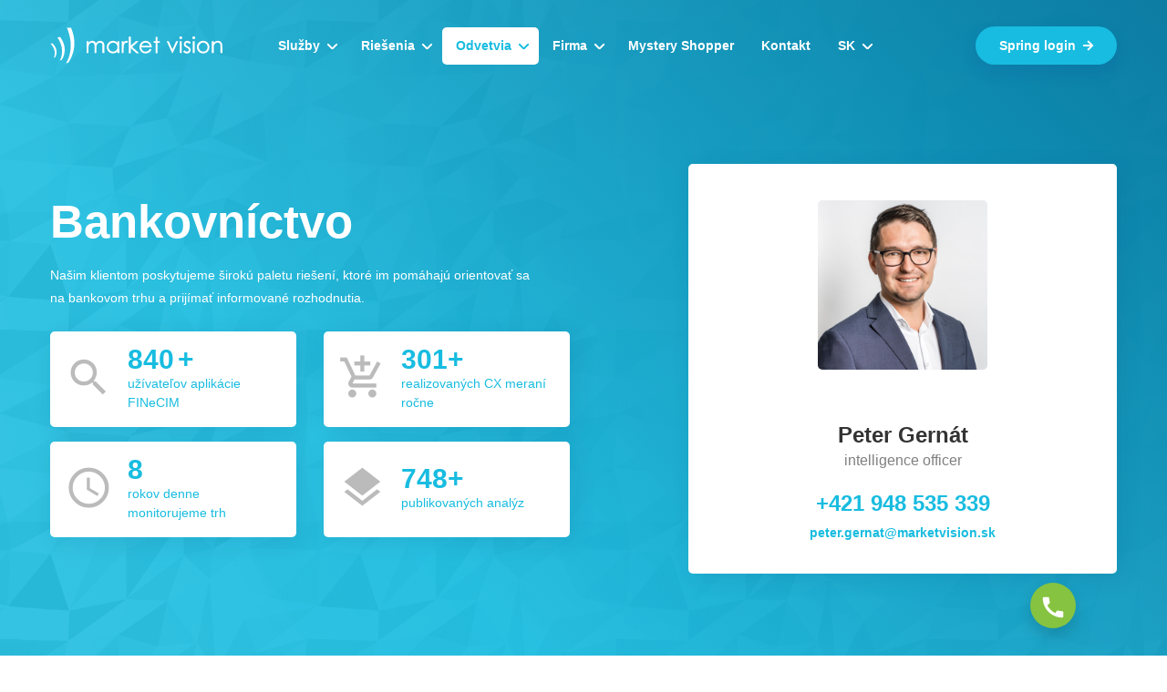

--- FILE ---
content_type: text/html; charset=UTF-8
request_url: https://www.marketvision.sk/bankovnictvo
body_size: 10803
content:
<!DOCTYPE html>
<html lang="sk">

<head>

            
    


<meta charset="utf-8">
<meta name="viewport" content="width=device-width, initial-scale=1, shrink-to-fit=no">
<link rel="image_src" href="mv-share-logo.png" />
<meta http-equiv="Cache-control" content="max-age=2592000">
<title>Bankovníctvo | Market Vision</title>
    <meta property="og:title" content="Bankovníctvo | Market Vision" />
    <meta property="og:description" content="Monitoring aktivit na&nbsp;bankovním trhu, srovnání parametrů, mystery shopping, mapování zákaznických procesů, řízení zákaznické zkušenosti" />
    <meta name="description" content="Monitoring aktivit na&nbsp;bankovním trhu, srovnání parametrů, mystery shopping, mapování zákaznických procesů, řízení zákaznické zkušenosti">
    <meta name="keywords" content="mystery shopping, customer experience, Zákaznícka skúsenosť, monitoring konkurence, mapování zákaznických procesů">
    
<!-- Favicon -->
<link rel="shortcut icon" href="/images/favicon.ico" />

<!-- Google Font -->
<link rel="preconnect" href="https://fonts.gstatic.com">
<link rel="stylesheet preload" as="style" href="https://fonts.googleapis.com/css?family=Archivo:400,500,600,700&display=swap">
<link rel="stylesheet preload" as="style" href="https://fonts.googleapis.com/icon?family=Material+Icons">
<link rel="stylesheet preload" as="style" href="https://fonts.googleapis.com/css2?family=Material+Symbols+Outlined:opsz,wght,FILL,GRAD@20..48,100..700,0..1,-50..200" />

<!-- Global site tag (gtag.js) - Google Analytics -->
<script async src="https://www.googletagmanager.com/gtag/js?id=G-JRQQ2D3Z6Q"></script>
<script>
    window.dataLayer = window.dataLayer || [];
    function gtag(){dataLayer.push(arguments);}
    gtag('js', new Date());

    gtag('config', 'G-JRQQ2D3Z6Q');
</script>

<script>
    if (document.fonts && document.fonts.forEach && window.FontFace) {
        
        document.documentElement.className += " supports-fonts-loading";
    }
</script>
<script src="js/jquery-3.5.1.min.js"></script>

<script id="Cookiebot" src="https://consent.cookiebot.com/uc.js" data-cbid="8299f540-cd99-46f2-9427-30ba5061918b" data-blockingmode="auto" type="text/javascript"></script>

<link rel="stylesheet" rel="preload" href="/css/libs-min.css" />
<link rel="stylesheet" rel="preload" href="/css/style.css?v7" />

</head>

<body>

    <!-- Google Tag Manager (noscript) -->
<noscript><iframe src="https://www.googletagmanager.com/ns.html?id=GTM-KX2X7TC"
height="0" width="0" style="display:none;visibility:hidden"></iframe></noscript>
<!-- End Google Tag Manager (noscript) -->

<!--=================================
    header -->
<header class="header header-transparent">
    <nav class="navbar navbar-static-top navbar-expand-lg">
        <div class="container">

            <button type="button" class="navbar-toggler" data-toggle="collapse" data-target=".navbar-collapse"><i class="fas fa-align-left"></i></button>
            <a class="navbar-brand" href="/">
                <img class="img-fluid logo-white" src="/images/marketvision-logo-white.svg" alt="logo">
                <img class="img-fluid logo-color" src="/images/marketvision-logo.svg" alt="logo">
            </a>
            
            <div class="navbar-collapse collapse">
                <ul class="nav navbar-nav">
                    <li class="nav-item dropdown ">
                        <a class="nav-link" href="#" id="navbarDropdown" role="button" data-toggle="dropdown" aria-haspopup="true" aria-expanded="false">Služby</a>
                        <ul class="dropdown-menu mt-1" aria-labelledby="navbarDropdown">
                            <li class=" "><a class="dropdown-item" href="/mystery-shopping" alt="menu-link">Mystery Shopping</a></li>
							<li class=" "><a class="dropdown-item" href="/prieskum-trhu" alt="menu-link">Prieskum trhu</a></li>
							<li class=" "><a class="dropdown-item" href="/customer-experience" alt="menu-link">Customer Experience</a></li>
							<li class=" "><a class="dropdown-item" href="/monitoring-konkurencie" alt="menu-link">Monitoring konkurencie</a></li>
							<li class=" "><a class="dropdown-item" href="/audit-predajnej-siete" alt="menu-link">Audit predajnej siete</a></li>
							<li><a class="dropdown-item" href="https://www.bivision.eu" rel="noreferrer" target="_blank" alt="menu-link">Business Intelligence</a></li>
                        </ul>
                    </li>
                    <li class="nav-item dropdown">
                        <a href="#" class="nav-link" data-toggle="dropdown">Riešenia</a>
                        <ul class="dropdown-menu mt-1">
                            <li><a class="dropdown-item" href="/#springreporting" alt="menu-link">SPRINGreporting</a></li>
                            <li><a class="dropdown-item" href="/#springapp" alt="menu-link">SPRINGapp</a></li>
                            <li><a class="dropdown-item" href="/#springaudit" alt="menu-link">SPRINGaudit</a></li>
                            <li><a class="dropdown-item" href="/#ecim" alt="menu-link">eCIM</a></li>
                            <li><a class="dropdown-item" href="/#feedtrack" alt="menu-link">feedTRACK</a></li>
                            <li><a class="dropdown-item" href="/#dmonitor" alt="menu-link">dMonitor</a></li>
                        </ul>
                    </li>
                    <li class="dropdown nav-item active">
                        <a href="#" class="nav-link" data-toggle="dropdown">Odvetvia</a>
                        <ul class="dropdown-menu mt-1">
                            <li class=" "><a class="dropdown-item" href="/automotive" alt="menu-link">Automotive</a></li>
                            <li class=" "><a class="dropdown-item" href="/telekomunikacie" alt="menu-link">Telekomunikácie</a></li>
                            <li class=" active"><a class="dropdown-item" href="/bankovnictvo" alt="menu-link">Bankovníctvo</a></li>
                            <li class=" "><a class="dropdown-item" href="/poistovnictvo" alt="menu-link">Poisťovníctvo</a></li>
                            <li class=" "><a class="dropdown-item" href="/stavebnictvo" alt="menu-link">Stavebníctvo</a></li>
                            <li class=" "><a class="dropdown-item" href="/retail" alt="menu-link">Retail</a></li>
                            <li class=" "><a class="dropdown-item" href="/potraviny" alt="menu-link">Potraviny</a></li>
                            <li class=" "><a class="dropdown-item" href="/gastro-zabava" alt="menu-link">Gastro a zábava</a></li>
                            <li class=" "><a class="dropdown-item" href="/e-commerce" alt="menu-link">E-commerce</a></li>
                            <li class=" "><a class="dropdown-item" href="/luxusny-tovar" alt="menu-link">Luxusný tovar</a></li>
                        </ul>
                    </li>
                    <li class="dropdown nav-item ">
                        <a href="#" class="nav-link" data-toggle="dropdown">Firma</a>
                        <ul class="dropdown-menu mt-1">
                            <li class=" "><a class="dropdown-item" href="/profil-firmy" alt="menu-link">Profil firmy</a></li>
                            <li class=" "><a class="dropdown-item" href="/referencie" alt="menu-link">Referencie a&nbsp;klienti</a></li>
                            <li class=" "><a class="dropdown-item" href="/blog" alt="menu-link">Blog</a></li>
                            <li class=" "><a class="dropdown-item" href="/volne-pozicie" alt="menu-link">Voľné pozície</a></li>
                        </ul>
                    </li>
                    <li class="nav-item">
                        <a href="/mystery-shopper" class="nav-link  mr-0 " alt="menu-link">Mystery Shopper</a>
                    </li>
                    <li class="nav-item ">
                        <a href="/kontakt" class="nav-link mr-0" alt="menu-link">Kontakt</a>
                    </li>
                    <li class="nav-item">
                        <a href="/spring" class="nav-link d-lg-none d-sm-block" alt="menu-link">Spring&nbsp;login</a>
                    </li>
                    <li class="dropdown nav-item">
                        <a href="#" class="nav-link" data-toggle="dropdown">SK</a>
                        <ul class="dropdown-menu mt-1 local">
                            <li><a href="https://www.marketvision.cz" rel="noreferrer" target="_blank" alt="menu-link">CZ</a></li>
                            <li><a href="https://www.marketvision.cz/en" rel="noreferrer" target="_blank" alt="menu-link">EN</a></li>
                        </ul>
                    </li>
                    
                </ul>
            </div>
            
            <div class="d-none ml-auto mr-5 mr-lg-0 pr-4 pr-lg-0 d-lg-block d-xl-block">
                <ul class="nav ml-1 align-self-center">
                    <li class="nav-item-login nav-item">
                        <a data-toggle="modal" data-target="#springLoginModal" href="#" class="btn btn-primary-round btn-round mx-0" alt="menu-link"> Spring&nbsp;login<i class="fas fa-arrow-right pl-2"></i></a>
                    </li>
                </ul>
            </div>
            
        </div>
    </nav>
</header>
<!--=================================
    header -->
<div class="modal fade" id="springLoginModal" tabindex="-1" role="dialog" aria-labelledby="exampleModalLabel" aria-hidden="true">
    <div class="modal-dialog" role="document">
        <div class="modal-content">
            <button type="button" class="close" data-dismiss="modal" aria-label="Close">
                <span aria-hidden="true">&times;</span>
            </button>
            <div class="spring-login-logo">
                <img src="\images/spring-logo.svg" alt="" />
            </div>
            <div class="modal-body">
                <form class="mt-4" method="post" action="https://www.marketvision-spring.com/content/index.php" name="form">
                    <input type="hidden" name="webform" value="1" />
                    <div class="form-group mb-3">
                        <input type="text" class="form-control" id="form-login" name="username" placeholder="login">
                    </div>
                    <div class="form-group mb-3">
                        <input type="password" class="form-control" id="form-heslo" name="password"placeholder="heslo"> 
                    </div>
                    <div class="form-group mb-4">
                        <div class="custom-control custom-checkbox">
                            <input type="checkbox" class="custom-control-input" id="customCheck1">
                            <label class="custom-control-label" for="customCheck1">zapamätať prihlásenie</label>
                        </div>
                    </div>
                    <div class="form-group mb-0">
                        <button type="submit" class="btn btn-primary">prihlásiť sa<i class="fas fa-arrow-right pl-3"></i></button>
                    </div>
                </form>
            </div>
            <div class="mt-4">
                <div class="d-flex justify-content-center links">
                    <a href="https://www.marketvision-spring.com/content/password_recovery.php" target="_blank" rel="noreferrer">Zabudnuté heslo?</a>
                </div>
            </div>
        </div>
    </div>
</div>
    <!--=================================
    banner -->
    <section class="banner banner-default banner-contact banner-center-to-xl align-items-center d-flex space-pt bg-holder">
        <div class="container">
            <div class="row align-items-center">

                <div class="col-xl-6">
                    <h1 class="font-weight-bold display-4 text-white">Bankovníctvo</h1>
                    <p class="text-white">Našim klientom poskytujeme širokú paletu riešení, ktoré im pomáhajú orientovať sa na&nbsp;bankovom trhu a&nbsp;prijímať informované rozhodnutia.</p>

                    <div class="banner-counters">
                        <div class="row">
                            <div class="col-12 col-sm-6 py-2">
                                <div class="counter header-icon-counter">
                                    <div class="counter-icon">
                                        <span class="material-icons">search</span>
                                    </div>
                                    <div class="counter-content">
                                        <span class="timer" data-to="1200" data-speed="2000">1200</span> <span class="unit">+</span>
                                        <label>užívateľov aplikácie FINeCIM</label>
                                    </div>
                                </div>
                            </div>
                            <div class="col-12 col-sm-6 py-2">
                                <div class="counter header-icon-counter">
                                    <div class="counter-icon">
                                        <span class="material-icons">add_shopping_cart</span>
                                    </div>
                                    <div class="counter-content align-self-center">
                                        <span class="timer" data-to="430" data-speed="2000">430</span><span class="unit">+</span>
                                        <label>realizovaných CX meraní ročne</label>
                                    </div>
                                </div>
                            </div>

                        </div>

                        <div class="row">

                            <div class="col-12 col-sm-6 py-2">
                                <div class="counter header-icon-counter">
                                    <div class="counter-icon">
                                        <span class="material-icons">access_time</span>
                                    </div>
                                    <div class="counter-content">
                                        <span class="timer" data-to="13" data-speed="2000">13</span>
                                        <label>rokov denne monitorujeme trh</label>
                                    </div>
                                </div>
                            </div>

                            <div class="col-12 col-sm-6 py-2">
                                <div class="counter header-icon-counter">
                                    <div class="counter-icon">
                                        <span class="material-icons">layers</span>
                                    </div>
                                    <div class="counter-content">
                                        <span class="timer" data-to="1150" data-speed="2000">1150</span><span class="unit">+</span>
                                        <label>publikovaných analýz</label>
                                    </div>
                                </div>
                            </div>

                        </div>

                    </div>

                </div>

                <div class="col-xl-5 offset-xl-1">
                    <div class="banner-person bg-white border-radius p-4 d-flex">
                        <div class="row justify-content-center pt-xl-3">
                            <div class="col-12 col-sm-6 col-xl-12">
                                <img loading="lazy" src="/images/portret/peter-gernat.jpg" alt="Peter Gernát">
                            </div>
                            <div class="col-12 col-sm-6 col-xl-12 my-auto">
                                <p class="h4 mt-3 mb-1">Peter Gernát</p>
                                <p class="h6 mb-4 text-black-50 font-weight-medium">intelligence officer</p>
                                <p class="h4 mb-2 font-weight-bold"><a alt="telephone link" href="tel:+421948535339">+421 948 535 339</a></p>
                                <a class="font-weight-semibold" href="mailto:peter.gernat@marketvision.sk" alt="email link">peter.gernat@marketvision.sk</a>
                            </div>
                        </div>
                    </div>
                </div>
            </div>

    </section>
    <!--=================================
    banner -->

    <!--=================================
    Client Logo -->
    <section class="our-client">
        <div class="container">
            <div class="row align-items-center justify-content-center">
                <div class="col-xl-3 col-lg-4 col-md-4 mb-4 mb-md-0">
                    <h5 class="mb-0 text-center text-md-left">Vybrané referencie:</h5>
                </div>
                <div class="col-xl-9 col-lg-8 col-md-8">
                    <div class="owl-carousel owl-nav-bottom-center" data-nav-arrow="false" data-items="5" data-md-items="5" data-sm-items="5" data-xs-items="3" data-xx-items="2" data-space="40" data-autoheight="true">

                        <div class="item">
                            <img loading="lazy" class="img-fluid" src="\images/client-logo/csob_logo_3.png" style="max-height: 40px;" alt="referencie-logo">
                        </div>

                        <div class="item">
                            <img loading="lazy" class="img-fluid" src="\images/client-logo/mbank_logo_2.png" style="max-height: 30px;" alt="referencie-logo">
                        </div>


                        <div class="item">
                            <img loading="lazy" class="img-fluid" src="\images/client-logo/raiff_logo.png" style="max-height: 30px;" alt="referencie-logo">
                        </div>


                        <div class="item">
                            <img loading="lazy" class="img-fluid" src="\images/client-logo/pabk_logo.png" style="max-height: 40px;" alt="referencie-logo">
                        </div>


                        <div class="item">
                            <img loading="lazy" class="img-fluid" src="\images/client-logo/vub_logo.jpg" style="max-height: 40px;" alt="referencie-logo">
                        </div>


                        <div class="item">
                            <img loading="lazy" class="img-fluid" src="\images/client-logo/prima_logo.jpg" style="max-height: 30px;" alt="referencie-logo">
                        </div>


                        <div class="item">
                            <img loading="lazy" class="img-fluid" src="\images/client-logo/365_bank_logo.png" style="max-height: 40px;" alt="referencie-logo">
                        </div>


                        <div class="item">
                            <img loading="lazy" class="img-fluid" src="\images/client-logo/tb_logo.png" style="max-height: 40px;" alt="referencie-logo">
                        </div>


                        <div class="item">
                            <img loading="lazy" class="img-fluid" src="\images/client-logo/slsp_logo.png" style="max-height: 30px;" alt="referencie-logo">
                        </div>



                    </div>
                </div>
            </div>
        </div>
    </section>
    <!--=================================
    Client Logo -->

    <!--=================================
    Range -->
    <section id="produkty" class="space-ptb bg-light">
        <div class="container">
            <div class="row text-center justify-content-center">
                <div class="col-lg-12 mb-2 mb-md-0">
                    <div class="section-title">
                        <h2>Naše riešenia</h2>
                    </div>
                </div>
            </div>
            <div class="row justify-content-center">

                <div class="col-sm-6 col-lg-4 col-xl-3">
                    <div class="category-box category-box-style-01">
                        <div class="category-icon text-center">
                            <div class="category-box-icon">
                                <span class="material-icons" style="color: #84cb33;">spellcheck</span>
                            </div>
                            <h5 class="category-title mb-2 mb-sm-3">Audit obchodnej&nbsp;siete</h5>
                            <p class="mb-0 text-center">realizácia auditov stanovených štandardov kvality v&nbsp;pobočkovej sieti</p>
                        </div>
                    </div>
                </div>

                <div class="col-sm-6 col-lg-4 col-xl-3">
                    <div class="category-box category-box-style-01">
                        <div class="category-icon text-center">
                            <div class="category-box-icon">
                                <span class="material-icons" style="color: #a0ccda;">account_circle</span>
                            </div>
                            <h5 class="category-title mb-2 mb-sm-3">CX a&nbsp;UX benchmarking</h5>
                            <p class="mb-0 text-center">hodnotenie zákazníckej a&nbsp;užívateľskej skúsenosti v&nbsp;distribučnej sieti bánk</p>
                        </div>
                    </div>
                </div>

                <div class="col-sm-6 col-lg-4 col-xl-3">
                    <div class="category-box category-box-style-01">
                        <div class="category-icon text-center">
                            <div class="category-box-icon">
                                <span class="material-icons" style="color: #ef5d5f;">loyalty</span>
                            </div>
                            <h5 class="category-title mb-2 mb-sm-3">feedTRACK</h5>
                            <p class="mb-0 text-center">meranie a&nbsp;rozvoj vzťahov so&nbsp;zákazníkmi</p>
                        </div>
                    </div>
                </div>


                <div class="col-sm-6 col-lg-4 col-xl-3">
                    <div class="category-box category-box-style-01">
                        <div class="category-icon text-center">
                            <div class="category-box-icon">
                                <span class="material-icons" style="color: #18bce0;">visibility</span>
                            </div>
                            <h5 class="category-title mb-2 mb-sm-3">dMonitor</h5>
                            <p class="mb-0 text-center">monitoring direct komunikácie</p>
                        </div>
                    </div>
                </div>

                <div class="col-sm-6 col-xl-3">
                    <div class="category-box category-box-style-01">
                        <div class="category-icon text-center">
                            <div class="category-box-icon">
                                <span class="material-icons" style="color: #f6ae2e;">analytics</span>
                            </div>
                            <h5 class="category-title mb-2 mb-sm-3">MARKET VISION Analytics</h5>
                            <p class="mb-0 text-center">kvantitatívne a&nbsp;kvalitatívne analýzy podľa zadania klienta</p>
                        </div>
                    </div>
                </div>

                <div class="col-sm-6 col-xl-3">
                    <div class="category-box category-box-style-01">
                        <div class="category-icon text-center">
                            <div class="category-box-icon">
                                <span class="material-icons" style="color: #887edc;">android</span>
                            </div>
                            <h5 class="category-title mb-2 mb-sm-3">IT development & data management</h5>
                            <p class="mb-0 text-center">vývoj aplikácií a&nbsp;poradenské služby</p>
                        </div>
                    </div>
                </div>

                <div class="col-sm-6 col-lg-4 col-xl-3">
                    <a href="prieskum-trhu">
                        <div class="category-box category-box-style-01">
                            <div class="category-icon text-center">
                                <div class="category-box-icon">
                                    <span class="material-icons material-symbols-outlined" style="color: #028090;">forum</span>
                                </div>
                                <h5 class="category-title mb-2 mb-sm-3">Kvalitatívny výzkum</h5>
                                <p class="mb-0 text-center">prieskumné metódy pre&nbsp;porozumenie hlbšej podstaty názorov, postojov, motivácií a&nbsp;správania</p>
                            </div>
                        </div>
                    </a>
                </div>

                <div class="col-sm-6 col-lg-4 col-xl-3">
                    <a href="prieskum-trhu">    
                        <div class="category-box category-box-style-01">
                            <div class="category-icon text-center">
                                <div class="category-box-icon">
                                    <span class="material-icons material-symbols-outlined" style="color: #3F612D;">query_stats</span>
                                </div>
                                <h5 class="category-title mb-2 mb-sm-3">Kvantitatívny výzkum​</h5>
                                <p class="mb-0 text-center">prieskumné metódy pre&nbsp;objektívne vyčíslenie informácií o&nbsp;postojoch a&nbsp;správaní</p>
                            </div>
                        </div>
                    </a>
                </div>

                <div class="col-lg-8 col-xl-6">
                    <div class="category-box category-box-style-01">
                        <div class="category-icon text-center">
                            <div class="category-box-icon">
                                <span class="material-icons" style="color: #85CB33;">track_changes</span>
                            </div>
                            <h5 class="category-title mb-2 mb-sm-3">FINeCIM</h5>
                            <p class="mb-0 text-center">komplexný market intelligence nástroj na&nbsp;monitoring bankového trhu v&nbsp;retailovom aj firemnom segmente</p>
                        </div>
                    </div>
                </div>

                <div class="col-lg-8 col-xl-6">
                    <div class="category-box category-box-style-01">
                        <div class="category-icon text-center">
                            <div class="category-box-icon">
                                <span class="material-icons" style="color: #7E57C2;">smart_toy</span>
                            </div>
                            <h5 class="category-title mb-2 mb-sm-3">Digital Share of Reach Tracker</h5>
                            <p class="mb-0 text-center">riešenie na&nbsp;monitoring &amp; benchmarking výkonnosti online inzercie firiem na&nbsp;digitálnych platformách pomocou AI agentov</p>
                        </div>
                    </div>
                </div>

            </div>

        </div>
    </section>
    <!--=================================
    Range -->
    <!--=================================
    About -->
    
<section class="solutions solutions-tabs space-ptb" id="reseni">
    <div class="container">
        <div class="row justify-content-center">
            <div class="col-lg-9">
                <div class="section-title text-center">
                    <h2>Hotové funkčné riešenia</h2>
                    <p>Použitie našich marketingových technológií Vám&nbsp;ušetrí peniaze.                    </p>
                </div>
            </div>
        </div>
                        
        <div class="row justify-content-center">
            
                        <div class="col-12">

                <nav>
                    <div class="solutions-nav nav nav-tabs justify-content-center" id="nav-tab" role="tablist">
                        
                                                <a class="nav-item nav-link active" id="springreporting-tab" data-toggle="tab" href="#springreporting" role="tab" aria-controls="springreporting" aria-selected="true">SPRINGreporting </a>
                                                
                                                <a class="nav-item nav-link " id="springapp-tab" data-toggle="tab" href="#springapp" role="tab" aria-controls="springapp" aria-selected="false">SPRINGapp</a>
                                                
                                                <a class="nav-item nav-link " id="springaudit-tab" data-toggle="tab" href="#springaudit" role="tab" aria-controls="springaudit" aria-selected="false">SPRINGaudit</a>
                                                
                                                <a class="nav-item nav-link " id="ecim-tab" data-toggle="tab" href="#ecim" role="tab" aria-controls="ecim" aria-selected="false">eCIM</a>
                                                
                                                <a class="nav-item nav-link " id="feedtrack-tab" data-toggle="tab" href="#feedtrack" role="tab" aria-controls="feedtrack" aria-selected="false">feedTRACK</a>
                                                
                                                <a class="nav-item nav-link " id="dmonitor-tab" data-toggle="tab" href="#dmonitor" role="tab" aria-controls="dmonitor" aria-selected="false">dMonitor</a>
                        
                                                <a class="nav-item nav-link " id="digital-share-of-reach-tracker-tab" data-toggle="tab" href="#digital-share-of-reach-tracker" role="tab" aria-controls="digital-share-of-reach-tracker" aria-selected="false">Digital Share of Reach Tracker</a>
                        
                                                
                    </div>
                </nav>

            </div>
            
            <div class="container">
                <div class="tab-content" id="nav-tabContent">

                                        <div class="tab-pane fade show active" id="springreporting" role="tabpanel" aria-labelledby="springreporting-tab">
                        <div class="row align-items-center">
                            <div class="solutions-image-content col-sm-6 order-1 order-sm-0">
                                                                <img class="img-tablet img-fluid" src="/images\mockups\srep_black.png" alt="nahled do&nbsp;aplikace">
                                                            </div>
                            <div class="solutions-text-content col-sm-6 mb-4 mb-sm-0">
                                <h4 class="text-dark mb-1 mt-0">SPRINGreporting</h4>
                                <p><strong>unikátna platforma na&nbsp;spracovanie a prezentáciu výstupov z&nbsp;Mystery projektov                                </strong></p>
                                                                <ul class="list-unstyled list-number mb-4 mt-3">
                                    <li class="mb-3 mt-0 d-flex"><span class="flex-shrink-0">01</span> jednoduchosť, rýchlosť, interaktivita</li>
                                    <li class="mb-3 mt-0 d-flex"><span class="flex-shrink-0">02</span> media gallery, sledovanie KPI</li>
                                    <li class="mb-3 mt-0 d-flex"><span class="flex-shrink-0">03</span> vlastný nástroj s&nbsp;možnosťou klientskych úprav</li>
                                    <li class="mb-3 mt-0 d-flex"><span class="flex-shrink-0">04</span> výsledky podľa krajín, regiónov a&nbsp;pobočiek</li>
                                    <li class="mb-4 mt-0 d-flex"><span class="flex-shrink-0">05</span> prepojenie dát s&nbsp;inými systémami</li>
                                </ul>
                                                                                                <a href="/mystery-shopping#reseni" class="btn btn-responsive btn-type-round btn-round">Zobraziť viac<i class="fas fa-arrow-right pl-3"></i></a>
                                                            </div>
                        </div>
                    </div>
                    
                                        <div class="tab-pane fade " id="springapp" role="tabpanel" aria-labelledby="springapp-tab">
                        <div class="row align-items-center">
                            <div class="solutions-image-content col-sm-6 order-1 order-sm-0">
                                <img class="img-phones img-fluid" src="/images\mockups\phones2.png" alt="nahled do&nbsp;aplikace">
                            </div>
                            <div class="solutions-text-content col-sm-6 mb-4 mb-sm-0">
                                <h4 class="text-dark mb-1 mt-0">SPRINGapp</h4>
                                <p><strong>mobilná aplikácia pre efektívny zber dát</strong></p>
                                <ul class="list-unstyled list-number mb-4 mt-3">
                                    <li class="mb-3 mt-0 d-flex"><span class="flex-shrink-0">01</span> rýchle dodanie výstupov</li>
                                    <li class="mb-3 mt-0 d-flex"><span class="flex-shrink-0">02</span> online i offline režim</li>
                                    <li class="mb-3 mt-0 d-flex"><span class="flex-shrink-0">03</span> GPS lokácia</li>
                                    <li class="mb-3 mt-0 d-flex"><span class="flex-shrink-0">04</span> prepojenie s&nbsp;reportingom</li>
                                    <li class="mb-4 mt-0 d-flex"><span class="flex-shrink-0">05</span> 2000+ aktívnych užívateľov</li>
                                </ul>
                                                                <a href="/mystery-shopping#reseni" class="btn btn-responsive btn-type-round btn-round">Zobraziť viac<i class="fas fa-arrow-right pl-3"></i></a>
                                                            </div>
                        </div>
                    </div>
                    
                                        <div class="tab-pane fade " id="springaudit" role="tabpanel" aria-labelledby="springaudit-tab">
                        <div class="row align-items-center">
                            <div class="solutions-image-content col-sm-6 order-1 order-sm-0">
                                <img  class="img-phones img-fluid" src="/images\mockups\auditapp.png" alt="nahled do&nbsp;aplikace">
                            </div>
                            <div class="solutions-text-content col-sm-6 mb-4 mb-sm-0">
                                <h4 class="text-dark mb-1 mt-0">SPRINGaudit</h4>
                                <p><strong>efektívne audity cez mobilnú aplikáciu</strong></p>
                                <ul class="list-unstyled list-number mb-4 mt-3">
                                    <li class="mb-3 mt-0 d-flex"><span class="flex-shrink-0">01</span> dodržiavanie firemných štandardov</li>
                                    <li class="mb-3 mt-0 d-flex"><span class="flex-shrink-0">02</span> kontrola kampane alebo promoakcie</li>
                                    <li class="mb-3 mt-0 d-flex"><span class="flex-shrink-0">03</span> mapovanie vystaveného tovaru a dostupnosti produktov</li>
                                    <li class="mb-3 mt-0 d-flex"><span class="flex-shrink-0">04</span> dodržiavanie bezpečnostných noriem</li>
                                    <li class="mb-4 mt-0 d-flex"><span class="flex-shrink-0">05</span> možnosť prenájmu aplikácie</li>
                                </ul>
                                                                <a href="https://www.springaudit.com/" target="_blank" rel="noreferrer" class="btn btn-responsive btn-type-round btn-round">Zobraziť viac<i class="fas fa-arrow-right pl-3"></i></a>
                                                            </div>
                        </div>
                    </div>
                    
                                        <div class="tab-pane fade " id="ecim" role="tabpanel" aria-labelledby="ecim-tab">
                        <div class="row align-items-center">
                            <div class="solutions-image-content col-sm-6 order-1 order-sm-0">
                                <img class="img-notebook img-fluid" src="/images\mockups\ecim.png" alt="nahled do&nbsp;aplikace">
                            </div>
                            <div class="solutions-text-content col-sm-6 mb-4 mb-sm-0">
                                <h4 class="text-dark mb-1 mt-0">eCIM</h4>
                                <p><strong>komplexný denný monitoring trhu</strong></p>
                                <ul class="list-unstyled list-number mb-4 mt-3">
                                    <li class="mb-3 mt-0 d-flex"><span class="flex-shrink-0">01</span> všetky informácie z&nbsp;trhu na&nbsp;jednom mieste</li>
                                    <li class="mb-3 mt-0 d-flex"><span class="flex-shrink-0">02</span> produkty, správy, kampane, sociálne siete, zákaznícka skúsenosť</li>
                                    <li class="mb-3 mt-0 d-flex"><span class="flex-shrink-0">03</span> pravidelné analytické výstupy a prehľady trhu</li>
                                    <li class="mb-3 mt-0 d-flex"><span class="flex-shrink-0">04</span> analýzy aktuálnych tém a trendov</li>
                                    <li class="mb-4 mt-0 d-flex"><span class="flex-shrink-0">05</span> zasielanie notifikácií o&nbsp;kľúčových udalostiach z&nbsp;trhu</li>
                                </ul>
                                                                <a href="/monitoring-konkurencie#reseni" class="btn btn-responsive btn-type-round btn-round">Zobraziť viac<i class="fas fa-arrow-right pl-3"></i></a>
                                                            </div>
                        </div>
                    </div>
                    
                                        <div class="tab-pane fade " id="feedtrack" role="tabpanel" aria-labelledby="feedtrack-tab">
                        <div class="row align-items-center">
                            <div class="solutions-image-content col-sm-6 order-1 order-sm-0">
                                                                <img class="img-notebook img-fluid" src="/images\mockups\feedtrack_black.png" alt="nahled do&nbsp;aplikace">
                                                            </div>
                            <div class="solutions-text-content col-sm-6 mb-4 mb-sm-0">
                                                                <h4 class="text-dark mb-1 mt-0">feedTRACK</h4>
                                <p><strong>inteligentné riadenie zákazníckej skúsenosti</strong></p>
                                <ul class="list-unstyled list-number mb-4 mt-3">
                                    <li class="mb-3 mt-0 d-flex"><span class="flex-shrink-0">01</span> okamžitá spätná väzba</li>
                                    <li class="mb-3 mt-0 d-flex"><span class="flex-shrink-0">02</span> spokojnosť a lojalita</li>
                                    <li class="mb-3 mt-0 d-flex"><span class="flex-shrink-0">03</span> NPS meranie</li>
                                    <li class="mb-3 mt-0 d-flex"><span class="flex-shrink-0">04</span> hodnotenia zamestnancov</li>
                                    <li class="mb-4 mt-0 d-flex"><span class="flex-shrink-0">05</span> využitie obchodného potenciálu</li>
                                </ul>
                                                                                                <a href="https://www.feedtrack.eu" rel="noreferrer" target="_blank" class="btn btn-responsive btn-type-round btn-round">Zobraziť viac<i class="fas fa-arrow-right pl-3"></i></a>
                                                            </div>
                        </div>
                    </div>
                    
                                        <div class="tab-pane fade " id="dmonitor" role="tabpanel" aria-labelledby="dmonitor-tab">
                        <div class="row align-items-center">
                            <div class="solutions-image-content col-sm-6 order-1 order-sm-0">
                                <img class="img-notebook img-fluid" src="/images\mockups\dmonitor_black.png" alt="nahled do&nbsp;aplikace">
                            </div>
                            <div class="solutions-text-content col-sm-6 mb-4 mb-sm-0">
                                <h4 class="text-dark mb-1 mt-0">dMonitor</h4>
                                <p><strong>direct marketingová komunikácia</strong></p>
                                <ul class="list-unstyled list-number mb-4 mt-3">
                                    <li class="mb-3 mt-0 d-flex"><span class="flex-shrink-0">01</span> rozsiahle panely zákazníkov v&nbsp;rôznych odvetviach</li>
                                    <li class="mb-3 mt-0 d-flex"><span class="flex-shrink-0">02</span> e-maily, hovory, SMS, pošta, mobilné aplikácie, samoobsluhy</li>
                                    <li class="mb-3 mt-0 d-flex"><span class="flex-shrink-0">03</span> prehľadné grafické výstupy vrátane komentárov zákazníkov</li>
                                    <li class="mb-3 mt-0 d-flex"><span class="flex-shrink-0">04</span> analytické prehľady komunikovaných tém a produktov</li>
                                    <li class="mb-4 mt-0 d-flex"><span class="flex-shrink-0">05</span> zachytená kreatíva vo&nbsp;vysokom rozlíšení</li>
                                </ul>
                                                                <a href="/monitoring-konkurencie#reseni" class="btn btn-responsive btn-type-round btn-round">Zobraziť viac<i class="fas fa-arrow-right pl-3"></i></a>
                                                            </div>
                        </div>
                    </div>
                    
                                        <div class="tab-pane fade " id="digital-share-of-reach-tracker" role="tabpanel" aria-labelledby="digital-share-of-reach-tracker-tab">
                        <div class="row align-items-center">
                            <div class="solutions-image-content col-sm-6 order-1 order-sm-0">
                                <img class="img-notebook img-fluid" src="/images\mockups\digital_share_of_reach_tracker.png" alt="nahled do&nbsp;aplikace">
                            </div>
                            <div class="solutions-text-content col-sm-6 mb-4 mb-sm-0">
                                <h4 class="text-dark mb-1 mt-0">Digital Share of&nbsp;Reach Tracker</h4>
                                <p><strong>monitoring & benchmarking výkonnosti online podpory predaja na&nbsp;digitálnych platformách</strong></p>
                                <ul class="list-unstyled list-number mb-4 mt-3">
                                    <li class="mb-3 mt-0 d-flex"><span class="flex-shrink-0">01</span> odvetvovo špecializovaný nástroj, ktorý pomocou AI agentov spracováva všetky reklamy nasadené Vašimi konkurentmi na&nbsp;digitálnych platformách</li>
                                    <li class="mb-3 mt-0 d-flex"><span class="flex-shrink-0">02</span> powerBI dashboard o&nbsp;aktivite konkurentov a&nbsp;obsahovom zameraní ich&nbsp;inzercie</li>
                                    <li class="mb-3 mt-0 d-flex"><span class="flex-shrink-0">03</span> detailný prehľad kreatív konkurentov a&nbsp;ich&nbsp;výkonnosti v&nbsp;jednotlivých zákazníckych segmentoch</li>
                                    <li class="mb-4 mt-0 d-flex"><span class="flex-shrink-0">04</span> pravidelné kvartálne analýzy a&nbsp;zhrnutia popisujúce vývoj v&nbsp;odvetví, aktivity Vašich konkurentov v&nbsp;kontexte ich&nbsp;obchodných a marketingových výsledkov</li>
                                </ul>
                                                                <a href="/monitoring-konkurencie#contact" class="btn btn-responsive btn-type-round btn-round">Chcem vedieť viac<i class="fas fa-arrow-right pl-3"></i></a>
                                                            </div>
                        </div>
                    </div>
                    
                    
                </div>
            </div>

        </div>

    </div>
</section>    <!--=================================
    About -->
    <!--=================================
    Service -->
    <section class="space-ptb bg-light position-relative">
        <div class="container">
            <div class="row">
                <div class="col-md-6 col-lg-4 mb-2 mb-md-0">
                    <div class="section-title is-sticky-02 text-center text-md-left">
                        <h2 class="mt-2 mt-md-0 mb-n1">Čo Vám&nbsp;prinesie spolupráca s&nbsp;nami?</h2>
                        <p class="mt-4">Kvalitné výstupy odovzdané efektívnou formou, dlhoročné skúsenosti a&nbsp;odporúčania následných krokov k&nbsp;zlepšeniu.</p>
                    </div>
                </div>
                <div class="col-md-6 col-lg-8">
                    <div class="row">
                        <div class="col-sm-6 col-md-12 col-lg-6">
                            <div class="feature-info feature-info-style-02">
                                <div class="feature-info-content">
                                    <h5 class="mb-3 feature-info-title">Komplexné informačné pokrytie trhu</h5>
                                    <p class="mb-4">V&nbsp;našich online riešeniach nájdete všetky relevantné informácie o&nbsp;vývoji stakeholderského prostredia.</p>
                                    <div class="corner-icon" style="border-bottom-color: #85CB33;"><span class="material-icons">cached</span></div>
                                </div>
                            </div>
                            <div class="feature-info feature-info-style-02 mt-4 mt-lg-5">
                                <div class="feature-info-content">
                                    <h5 class="mb-3 feature-info-title">Direct komunikácia</h5>
                                    <p class="mb-4">Poskytneme Vám&nbsp;prehľad o&nbsp;direct marketingových aktivitách konkurenčných spoločností na&nbsp;bankovom i&nbsp;nebankovom trhu. Zistíte, aké ponuky banky svojim klientom posielajú.</p>
                                    <div class="corner-icon" style="border-bottom-color: #333;"><span class="material-icons">arrow_forward</span></div>
                                </div>
                            </div>
                            <div class="feature-info feature-info-style-02 mt-4 mt-lg-5">
                                <div class="feature-info-content">
                                    <h5 class="mb-3 feature-info-title">Úspora interných nákladov</h5>
                                    <p class="mb-4">Využívanie našich služieb uvoľňuje Vaše interné kapacity, čo sa&nbsp;prejaví aj&nbsp;na&nbsp;Vašich prevádzkových nákladoch.</p>
                                    <div class="corner-icon" style="border-bottom-color: #7BC950;"><span class="material-icons">money_off</span></div>
                                </div>
                            </div>

                            <div class="feature-info feature-info-style-02 mt-4 mt-lg-5">
                                <div class="feature-info-content">
                                    <h5 class="mb-3 feature-info-title">Informácie v&nbsp;súvislostiach</h5>
                                    <p class="mb-4">S&nbsp;výsledkami realizovaných prieskumov ďalej pracujeme a&nbsp;analyticky ich&nbsp;prepájame do&nbsp;kontextu iných dostupných dát a&nbsp;informácií z&nbsp;bankového trhu.</p>
                                    <div class="corner-icon" style="border-bottom-color: #92B9BD;"><span class="material-icons">compare_arrows</span></div>
                                </div>
                            </div>

                        </div>
                        <div class="col-sm-6 col-md-12 col-lg-6">
                            <div class="feature-info feature-info-style-02 mt-4 mt-sm-0 mt-md-4 mt-lg-0">
                                <div class="feature-info-content">
                                    <h5 class="mb-3 feature-info-title">Spoznajte svoju konkurenciu</h5>
                                    <p class="mb-4">Competitive Intelligence služby MARKET&nbsp;VISION SLOVAKIA Vám&nbsp;prinesú nestranný pohľad na&nbsp;Vašu konkurenciu na&nbsp;trhu, jej&nbsp;obchodné výsledky a&nbsp;aktivity.</p>
                                    <div class="corner-icon" style="border-bottom-color: #F6AE2D;"><span class="material-icons">zoom_out_map</span></div>
                                </div>
                            </div>
                            <div class="feature-info feature-info-style-02 mt-4 mt-lg-5">
                                <div class="feature-info-content">
                                    <h5 class="mb-3 feature-info-title">Flexibilita a&nbsp;profesionalita</h5>
                                    <p class="mb-4">Interné kapacity a&nbsp;skúsenosti našej spoločnosti umožňujú nastaviť štruktúru a&nbsp;formu výstupov podľa Vašich potrieb pre ich&nbsp;lepšie prepojenie s&nbsp;internými systémami Vašej spoločnosti.</p>
                                    <div class="corner-icon" style="border-bottom-color: #A0CCDA;"><span class="material-icons">settings_overscan</span></div>
                                </div>
                            </div>
                            <div class="feature-info feature-info-style-02 mt-4 mt-lg-5">
                                <div class="feature-info-content">
                                    <h5 class="mb-3 feature-info-title">Online riešenia</h5>
                                    <p class="mb-4">Vďaka našim aplikáciám máte real-time prístup k&nbsp;výstupom našej činnosti v&nbsp;oblastiach Market Intelligence, Customer Experience a&nbsp;Data Analytics.</p>
                                    <div class="corner-icon" style="border-bottom-color: #B7AD99;"><span class="material-icons">online_prediction</span></div>
                                </div>
                            </div>
                            <div class="feature-info feature-info-style-02 mt-4 mt-lg-5">
                                <div class="feature-info-content">
                                    <h5 class="mb-3 feature-info-title">Pochopenie potrieb Vašich zákazníkov</h5>
                                    <p class="mb-4">Služby MARKET VISION SLOVAKIA Vám&nbsp;pomôžu lepšie pochopiť postoje a&nbsp;názory Vašich zákazníkov.</p>
                                    <div class="corner-icon" style="border-bottom-color: #EF5D60;"><span class="material-icons">chat</span></div>
                                </div>
                            </div>
                        </div>
                    </div>
                </div>
            </div>
        </div>
    </section>
    <!--=================================
    Service -->

    <!--=================================
    Testimonial -->
    <section class="space-ptb">
        <div class="container">
            <div class="row justify-content-center">
                <div class="col-sm-12 text-center">
                    <div class="section-title">
                        <h2 class="mb-0">Čo o&nbsp;nás hovoria naši klienti</h2>
                    </div>
                    <div class="owl-carousel testimonial" data-nav-arrow="true" data-nav-dots="false" data-items="1" data-lg-items="1" data-md-items="1" data-sm-items="1" data-space="0" data-autoheight="false">

                        <div class="item">
                            <div class="testimonial-item">

                                <div class="testimonial-content">
                                    <p>„Na základe našej skúsenosti hodnotíme FINeCIM ako&nbsp;efektívny nástroj pre získavanie pravidelného prehľadu o&nbsp;dianí na&nbsp;finančnom trhu z&nbsp;pohľadu ponuky bankových produktov a&nbsp;služieb ako&nbsp;aj&nbsp;marketingovej komunikácie a&nbsp;kampaní. Prakticky využiteľné sú aj&nbsp;analýzy realizované spoločnosťou MARKET VISION SLOVAKIA zamerané na&nbsp;kvalitu služieb poskytovaných bankami, vrátane komunikácie na&nbsp;sociálnych sieťach ako&nbsp;aj&nbsp;informácie a&nbsp;novinky zo&nbsp;zahraničných trhov.</p>
                                </div>

                                <div class="testimonial-author">
                                    <div class="testimonial-name">
                                        <span>Oceňujeme prístup zamestnancov spoločnosti ako&nbsp;aj&nbsp;ústretovosť pri&nbsp;riešení individuálnych potrieb.</span>
                                    </div>
                                </div>

                                <div class="testimonial-author">
                                    <div class="testimonial-name">
                                        <span>Spoluprácu so&nbsp;spoločnosťou MARKET VISION SLOVAKIA s.r.o. ako&nbsp;aj&nbsp;samotní monitorovací nástroj FINeCIM môžeme odporučiť aj&nbsp;iným spoločnostiam.“</span>
                                    </div>
                                </div>

                                <div class="testimonial-author mt-4">
                                    <div class="testimonial-name">
                                        <h6 class="mb-1">Československá obchodná banka, a.s.</h6>
                                    </div>
                                </div>
                            </div>
                        </div>

                        <div class="item">
                            <div class="testimonial-item">

                                <div class="testimonial-content">
                                    <p>„S aplikáciou máme pozitívne skúsenosti, stala sa&nbsp;pre nás účinným nástrojom, ktorý nám priebežne na&nbsp;jednom mieste poskytuje komplexný prehľad o&nbsp;potrebných informáciách a&nbsp;novinkách na&nbsp;bankovom trhu. Pridanou hodnotou aplikácie je&nbsp;systém zasielaných notifikácií, možnosť pracovať s&nbsp;informáciami v&nbsp;širších súvislostiach a&nbsp;množstvo doplnkových analýz a&nbsp;poznatkov.</p>
                                </div>

                                <div class="testimonial-author">
                                    <div class="testimonial-name">
                                        <span>Spolupráca so&nbsp;spoločnosťou MARKET VISION SLOVAKIA je&nbsp;príjemná a&nbsp;na&nbsp;profesionálnej úrovni. Ceníme si prístup jej&nbsp;zamestnancov, ktorí sú ústretoví pri&nbsp;riešení našich individuálnych potrieb a&nbsp;požiadaviek.“</span>
                                    </div>
                                </div>

                                <div class="testimonial-author mt-4">
                                    <div class="testimonial-name">
                                        <h6 class="mb-1">Poštová banka, a.s.</h6>
                                    </div>
                                </div>
                            </div>
                        </div>

                        <div class="item">
                            <div class="testimonial-item">

                                <div class="testimonial-content">
                                    <p>„FINeCIM má v&nbsp;našej banke široké využitie na&nbsp;viacerých úrovniach v&nbsp;rámci organizačnej štruktúry. Jednotliví pracovníci získavajú cenný prehľad o&nbsp;aktuálnom dianí na&nbsp;trhu prostredníctvom denného monitoringu spravodajstva ale aj&nbsp;mediálnej aktivity konkurenčných bánk. V aplikácii sú takisto dostupné prehľady produktových parametrov bánk a&nbsp;vysokú pridanú hodnotu vnímame v&nbsp;spracovaní ťažko dostupných informácií, ktoré Agentúra zabezpečuje prostredníctvom vlastnej operatívnej činnosti. Okrem denne aktualizovaného monitoringu využívame aj&nbsp;podrobnejšie analýzy, v&nbsp;ktorých sa&nbsp;Agentúra detailnejšie zameriava na&nbsp;vývoj v&nbsp;konkrétnych biznis oblastiach.</p>
                                </div>

                                <div class="testimonial-author">
                                    <div class="testimonial-name">
                                        <span>Osobitne oceňujeme včasné e-mailové notifikácie, prostredníctvom ktorých je&nbsp;pre nás FINeCIM často prvým zdrojom informácii o&nbsp;tom, že sa&nbsp;na&nbsp;trhu deje niečo dôležité. FINeCIM poskytuje užitočný informačný servis aj&nbsp;pracovníkom vyšších riadiacich útvarov banky, ktorí v&nbsp;prostredí jednej aplikácie nájdu všetky dôležité informácie a&nbsp;nemusia strácať čas ich&nbsp;vyhľadávaním. </span>
                                    </div>
                                </div>

                                <div class="testimonial-author">
                                    <div class="testimonial-name">
                                        <span>Spoluprácu so&nbsp;spoločnosťou MARKET VISION SLOVAKIA hodnotíme prínosne a&nbsp;ceníme si prístup jej&nbsp;zamestnancov pri&nbsp;riešení našich individuálnych požiadaviek.“</span>
                                    </div>
                                </div>

                                <div class="testimonial-author mt-4">
                                    <div class="testimonial-name">
                                        <h6 class="mb-1">Slovenská sporiteľňa, a.s.</h6>
                                    </div>
                                </div>

                            </div>
                        </div>

                    </div>
                </div>
            </div>
        </div>
    </section>
    <!--=================================
    Testimonial -->

    <!--Contact Form -->
    <section id="contact" class="contact overflow-hidden contact-after-testimonial space-pt">
        <div class="container">
            <div class="row">
                <div class="col-sm-12">
                    <div class="dark-background  border-radius px-4 py-5 p-lg-4 bg-primary">
                        <div class="row">
                            <div class="col-lg-7 mb-4 mb-lg-0">
                                <div class="section-title">
                                    <h2 class="text-white">Spojte sa&nbsp;s&nbsp;nami!</h2>
                                    <p class="lead text-white">Máte otázku alebo by ste s&nbsp;nami radi realizovali projekt? Radi Vám&nbsp;pomôžeme.</p>
                                </div>
                                <div class="contact-form contact-form-style-02">
                                                                        
<style>
.mvmed {
    display: none;
}
</style>
<form action="/dakujemezakontakt" method="post">
    <input type="hidden" name="csrf_token" value="caf3023a01b2f027757cb393cf9fd6c85bc9dac6ab33d9ec02683e26f2fa7f60">
    <input type="hidden" name="app" value="SkMarketVision-bankovnictvo">
    <div class="form-row">
        <div class="col-lg-6 mb-4 mvmed">
            <label class="inp">
                <input name="firstName" class="form-control" type="text" />
                <span class="label">Meno</span>
                <span class="border"></span>
            </label>
        </div>
        <div class="col-lg-6 mb-4">
            <label class="inp">
                <input name="email" class="form-control" type="email" placeholder="&nbsp;" required>
                <span class="label">E-mail</span>
                <span class="border"></span>
            </label>
        </div>
        <div class="col-12 mb-4">
            <label class="inp">
                <textarea name="text" class="form-control" placeholder="&nbsp;" rows="3" required></textarea>
                <span class="label">Vaša správa</span>
                <span class="border"></span>
            </label>
        </div>
        <div class="col-12">
            <button type="submit" class="btn btn-round w-space bg-white text-by-type">Odoslať správu<i class="fas fa-arrow-right pl-3"></i></button>
        </div>
    </div>
</form>                                </div>
                            </div>
                            <div class="col-lg-5 text-center mt-2 mt-sm-3 mt-xl-0">
                                <div class="contact-person bg-white border-radius p-4 d-flex h-100">
                                    <div class="w-100 align-self-center">
                                        <a href="/" alt="homepage link"><img loading="lazy" class="contact-logo img-fluid mb-4 mb-lg-5 mt-1 mt-sm-2 mt-lg-0" src="\images/marketvision-logo.svg" alt="logo"></a>
                                        <p class="h5 mb-1 mt-3">Peter Gernát</p>
                                        <p class="h6 font-weight-normal text-black-50">intelligence officer</p>
                                        <p class="mb-4">Ružová dolina 6<br>821 08 Bratislava</p>
                                        <p class="h4 mb-2 font-weight-bold text-by-type"><a alt="telephone link" href="tel:+421948535339">+421 948 535 339 </a></p>
                                        <a href="mailto:peter.gernat@marketvision.sk" alt="email link" class="font-weight-semibold text-by-type">peter.gernat@marketvision.sk</a>
                                    </div>
                                </div>
                            </div>
                        </div>
                    </div>
                </div>
            </div>
        </div>
    </section>
    <!--=================================
    Contact Form -->


        <!--=================================
    footer-->
    <footer class="footer space-ptb bg-light mt-n5">
      <div class="footer-bottom mt-5">
        <div class="container">
          <div class="row">
            <div class="col-lg-12 text-center">
              <ul class="list-unstyled mb-3 mb-md-5 social-icon social-icon-lg">
                
                <li><a target="_blank" rel="noreferrer"  href="https://www.linkedin.com/company/market-vision-s-r-o-/"><i class="fab fa-linkedin-in fa-2x"></i></a></li>
                <li><a target="_blank" rel="noreferrer"  href="https://www.instagram.com/marketvisioncz/"><i class="fab fa-instagram fa-2x"></i></a></li>
                <li><a target="_blank" rel="noreferrer"  href="https://www.facebook.com/marketvision.sk"><i class="fab fa-facebook-f fa-2x"></i></a></li>
                <li><a target="_blank" rel="noreferrer"  href="https://www.youtube.com/channel/UC0Ku_k3bqYgO3eiI9aERVZg"><i class="fab fa-youtube fa-2x"></i></a></li>

              </ul>
              <p class="mb-0">©Copyright 2026 <span class="copyright text-by-type">Market Vision Slovakia s.r.o.</span> All Rights Reserved</p>
            </div>
          </div>
        </div>
      </div>
    </footer>
    <!--=================================
    footer-->

    <!--=================================
    Back To Top-->
    <div id="back-to-top" class="back-to-top bg-by-type shadow"><svg xmlns="http://www.w3.org/2000/svg" class="back-to-top-icon" height="30" viewBox="0 0 24 24" width="30"><path d="M0 0h24v24H0V0z" fill="none"/><path d="M4 12l1.41 1.41L11 7.83V20h2V7.83l5.58 5.59L20 12l-8-8-8 8z"/></svg></div>
        <div class="back-to-bottom fadeInUp animated shadow"><a href="#contact" title="contact"><svg xmlns="http://www.w3.org/2000/svg" class="back-to-bottom-icon" height="30" viewBox="0 0 24 24" width="30"><path d="M0 0h24v24H0z" fill="none"/><path d="M20.01 15.38c-1.23 0-2.42-.2-3.53-.56-.35-.12-.74-.03-1.01.24l-1.57 1.97c-2.83-1.35-5.48-3.9-6.89-6.83l1.95-1.66c.27-.28.35-.67.24-1.02-.37-1.11-.56-2.3-.56-3.53 0-.54-.45-.99-.99-.99H4.19C3.65 3 3 3.24 3 3.99 3 13.28 10.73 21 20.01 21c.71 0 .99-.63.99-1.18v-3.45c0-.54-.45-.99-.99-.99z"/></svg></a></div>
        <!--=================================
    Back To Top-->
    
    <!--=================================
Javascript -->
<script src="/js/libs-min.js?v4"></script>
<script src="/js/custom.js?v4"></script>

<script>
  (function(i,s,o,g,r,a,m){i['GoogleAnalyticsObject']=r;i[r]=i[r]||function(){
  (i[r].q=i[r].q||[]).push(arguments)},i[r].l=1*new Date();a=s.createElement(o),
  m=s.getElementsByTagName(o)[0];a.async=1;a.src=g;m.parentNode.insertBefore(a,m)
  })(window,document,'script','//www.google-analytics.com/analytics.js','ga');

  ga('create', 'UA-2036514-2', 'auto');
  ga('send', 'pageview');

</script>

<!-- Google Tag Manager -->
<script>(function(w,d,s,l,i){w[l]=w[l]||[];w[l].push({'gtm.start':
new Date().getTime(),event:'gtm.js'});var f=d.getElementsByTagName(s)[0],
j=d.createElement(s),dl=l!='dataLayer'?'&l='+l:'';j.async=true;j.src=
'https://www.googletagmanager.com/gtm.js?id='+i+dl;f.parentNode.insertBefore(j,f);
})(window,document,'script','dataLayer','GTM-KX2X7TC');</script>
<!-- End Google Tag Manager -->
</body>

</html>

--- FILE ---
content_type: text/css
request_url: https://www.marketvision.sk/css/style.css?v7
body_size: 20106
content:
/*

Template: Hi-soft - IT Solutions and Services Company HTML5 Template
Version: 1.0
Author: potenzaglobalsolutions
Design and Developed by: potenzaglobalsolutions.com

NOTE: This is main stylesheet of template, This file contains the styling for the actual Template.

*/
/*================================================
[  Table of contents  ]
================================================

 :: Typography
 :: Helper Classes
 :: Shortcodes
  	- Accordion
  	- Button
  	- Case Study
    - Category
    - Client
    - Countdown
    - Counter
    - Feature Info
    - Form Control
    - List style
    - Newsletter
    - Owl Carousel
    - Portfolio
    - Pricing Table
    - Progress Bar
    - Tabs
    - Team
    - Testimonial
    - Timeline
 :: Header
   - Header
   - Header Style 02
   - Header Style 03
   - Header Transparent
 :: Banner
   - Banner
   - banner 02
   - banner 03
 :: Layout
   - Section Title
   - Sticky column
   - Header Inner
 :: Blog
   - Blog
   - blog post sticky
 :: Not Found
 :: Footer
 :: Responsive

======================================
[ End table content ]
======================================*/
.color-primary {
  color: #18bce0; }

/*****************************
  Typography
*****************************/
body {
  font-family: "Open Sans", sans-serif;
  font-weight: normal;
  font-style: normal;
  font-size: 14px;
  color: #000000;
  overflow-x: hidden; }

a {
  outline: medium none !important;
  color: #18bce0;
  -webkit-transition: all 0.3s ease-in-out;
  transition: all 0.3s ease-in-out; }
  a:focus {
    color: #000000;
    text-decoration: none !important; }
  a:hover {
    color: #000000;
    text-decoration: none !important; }

a.text-dark:focus {
  color: #18bce0 !important; }

a.text-dark:hover {
  color: #18bce0 !important; }

input {
  outline: medium none !important;
  color: #18bce0; }

h1,
h2,
h3,
h4,
h5,
h6,
.h1,
.h2,
.h3,
.h4,
.h5,
.h6 {
  font-family: "Open Sans", sans-serif;
  font-weight: normal;
  color: #333333;
  margin: 0px 0px 1rem;
  font-weight: bold;
  line-height: 1.2; }
  h1 a,
  h2 a,
  h3 a,
  h4 a,
  h5 a,
  h6 a,
  .h1 a,
  .h2 a,
  .h3 a,
  .h4 a,
  .h5 a,
  .h6 a {
    color: inherit; }

h1 {
  color: #222222; }

.display-4 {
  font-size: 3.2rem; }

iframe {
  width: 100%; }

label {
  font-weight: normal; }

h1 {
  font-size: 60px;
  font-style: normal; }

h2 {
  font-size: 36px; }

h3 {
  font-size: 30px; }

h4 {
  font-size: 24px;
  font-weight: 600; }

h5 {
  font-size: 18px; }

h6 {
  font-size: 16px;
  line-height: 1.5;
  font-weight: 500; }

p {
  line-height: 1.8; }

*::-moz-selection {
  background: #18bce0;
  color: #ffffff;
  text-shadow: none; }

::-moz-selection {
  background: #18bce0;
  color: #ffffff;
  text-shadow: none; }

::selection {
  background: rgba(135, 196, 64, 0.85);
  color: #ffffff;
  text-shadow: none; }

/* container-fluid */
.container-fluid.container-space {
  padding: 0 100px; }

/* border */
.border {
  border-color: #eeeeee !important; }

.border-top {
  border-top-color: #eeeeee !important; }

.border-left {
  border-left-color: #eeeeee !important; }

.border-right {
  border-right-color: #eeeeee !important; }

.border-bottom {
  border-bottom-color: #eeeeee !important; }

.border-radius {
  border-radius: 5px !important; }

.border-radius-0 {
  border-radius: 0px !important; }

/* badge */
.badge {
  border-radius: 5px; }
  .badge + .badge {
    margin-left: 6px; }

.badge-md {
  padding: 5px 8px;
  font-size: 13px;
  font-weight: normal; }

.badge-primary {
  background: #18bce0; }

/* back-to-to */
.back-to-top {
  background: #18bce0;
  color: #ffffff;
  width: 50px;
  height: 50px;
  line-height: 50px;
  font-size: 16px;
  display: inline-block;
  border-radius: 50%; }
  .back-to-top:hover {
    color: #ffffff; }
  .back-to-top:focus {
    color: #ffffff; }

/* pagination */
.pagination .page-item .page-link {
  padding: 12px 25px;
  color: #333333;
  border-color: rgba(51, 51, 51, 0.1); }
  .pagination .page-item .page-link:hover {
    background: #18bce0;
    color: #ffffff; }
  .pagination .page-item .page-link:focus {
    -webkit-box-shadow: none;
            box-shadow: none; }

.pagination .page-item.active .page-link {
  background: #18bce0;
  border-color: #18bce0;
  color: #ffffff; }

/* blockquote */
.blockquote {
  font-size: 16px;
  border-left: 10px solid #18bce0;
  padding-left: 30px;
  font-style: italic;
  display: block; }

.blockquote-quote {
  position: relative;
  font-size: 18px;
  border-left: 0 solid #18bce0;
  padding-left: 30px;
  font-style: italic;
  display: block;
  z-index: 1; }
  .blockquote-quote p {
    position: relative; }
  .blockquote-quote i {
    position: absolute;
    z-index: 0;
    top: 20px;
    left: 0;
    font-size: 60px;
    line-height: 60px;
    color: #dfdfdf; }

/* table */
.table-bordered td {
  border-color: #eeeeee; }

.table-bordered th {
  border-color: #eeeeee; }

.table thead th {
  border-bottom-color: #eeeeee; }

.table-striped tbody tr:nth-of-type(odd) {
  background: #f6f6f6; }

.vt *::-moz-selection {
  background: #f3696e;
  color: #ffffff;
  text-shadow: none; }

.vt ::-moz-selection {
  background: #f3696e;
  color: #ffffff;
  text-shadow: none; }

.vt ::selection {
  background: rgba(243, 105, 110, 0.85);
  color: #ffffff;
  text-shadow: none; }

/*****************************
  Helper Classes
*****************************/
.line-height-15 {
  line-height: 1.5; }

.box-shadow-lg {
  -webkit-box-shadow: 5px 5px 24px 0px rgba(2, 45, 98, 0.1);
          box-shadow: 5px 5px 24px 0px rgba(2, 45, 98, 0.1); }

.overlay-link {
  position: absolute;
  width: 100%;
  height: 100%;
  top: 0;
  left: 0;
  z-index: 10;
  background: rgba(0, 0, 0, 0); }

.font-weight-medium {
  font-weight: 500 !important; }

.font-weight-semibold {
  font-weight: 600 !important; }

.text-underline {
  text-decoration: underline !important; }

.vt .text-by-type {
  color: #f3696e !important; }

.vt .bg-by-type {
  background-color: #f3696e !important; }

.vt .bg-dark {
  background-color: #333333 !important; }

/* color */
.text-mute {
  color: #676c71 !important; }

.text-by-type {
  color: #18bce0 !important; }

.ms .text-by-type {
  color: #18bce0 !important; }

.ci .text-by-type {
  color: #07beb6 !important; }

.ce .text-by-type {
  color: #7d55c5 !important; }

.au .text-by-type {
  color: #87c440 !important; }

.text-primary {
  color: #18bce0 !important; }

.text-light {
  color: #626262 !important; }

.text-title {
  color: #333333 !important; }

/*.text-dark {
  color: $gray-8;
}*/
.text-dark {
  color: #343a40 !important; }

.bg-map {
  background-image: url(../images/map-bg.png); }

/* fill colors for svg */
.fill-dark {
  fill: #18bce0; }

.fill-primary {
  fill: #18bce0; }

.fill-light {
  fill: #dfdfdf; }

.fill-white {
  fill: #ffffff; }

/* hr */
hr {
  border-top-color: #f6f6f6; }

/* hr light bg */
hr.light-bg {
  border-top-color: #dfdfdf; }

/* background */
.bg-by-type {
  background-color: #18bce0 !important; }

.ms .bg-by-type {
  background-color: #18bce0 !important; }

.ci .bg-by-type {
  background-color: #07beb6 !important; }

.ce .bg-by-type {
  background-color: #7d55c5 !important; }

.au .bg-by-type {
  background-color: #87c440 !important; }

.bg-primary {
  background-color: #18bce0 !important; }

.bg-dark {
  background-color: #18bce0 !important; }

.bg-light {
  background-color: #f6f6f6 !important; }

.bg-black {
  background-color: #000000 !important; }

/* Page section margin padding */
.space-ptb {
  padding: 100px 0; }

.space-pt {
  padding: 100px 0 0; }

.space-pb {
  padding: 0 0 100px; }

.h-100vh {
  height: 100vh !important; }

.h-800 {
  height: 800px; }

.h-700 {
  height: 700px; }

.h-600 {
  height: 600px; }

.h-500 {
  height: 500px; }

.w-90 {
  width: 90% !important; }

.p-6 {
  padding: 5rem !important; }

.px-6 {
  padding-left: 5rem !important;
  padding-right: 5rem !important; }

.py-6 {
  padding-bottom: 5rem !important;
  padding-top: 5rem !important; }

.pt-6 {
  padding-top: 5rem !important; }

.pb-6 {
  padding-bottom: 5rem !important; }

.pl-6 {
  padding-left: 5rem !important; }

.pr-6 {
  padding-right: 5rem !important; }

.m-n6 {
  margin: -7rem !important; }

.mt-n6,
.my-n6 {
  margin-top: -7rem !important; }

.mr-n6,
.mx-n6 {
  margin-right: -7rem !important; }

.mb-n6,
.my-n6 {
  margin-bottom: -7rem !important; }

.ml-n6,
.mx-n6 {
  margin-left: -7rem !important; }

.m-n7 {
  margin: -9rem !important; }

.mt-n7,
.my-n7 {
  margin-top: -9rem !important; }

.mr-n7,
.mx-n7 {
  margin-right: -9rem !important; }

.mb-n7,
.my-n7 {
  margin-bottom: -9rem !important; }

.ml-n7,
.mx-n7 {
  margin-left: -9rem !important; }

@media (min-width: 576px) {
  .m-sm-n6 {
    margin: -7rem !important; }
  .mt-sm-n6,
  .my-sm-n6 {
    margin-top: -7rem !important; }
  .mr-sm-n6,
  .mx-sm-n6 {
    margin-right: -7rem !important; }
  .mb-sm-n6,
  .my-sm-n6 {
    margin-bottom: -7rem !important; }
  .ml-sm-n6,
  .mx-sm-n6 {
    margin-left: -7rem !important; }
  .m-sm-n7 {
    margin: -9rem !important; }
  .mt-sm-n7,
  .my-sm-n7 {
    margin-top: -9rem !important; }
  .mr-sm-n7,
  .mx-sm-n7 {
    margin-right: -9rem !important; }
  .mb-sm-n7,
  .my-sm-n7 {
    margin-bottom: -9rem !important; }
  .ml-sm-n7,
  .mx-sm-n7 {
    margin-left: -9rem !important; }
  .p-sm-6 {
    padding: 5rem !important; }
  .px-sm-6 {
    padding-left: 5rem !important;
    padding-right: 5rem !important; }
  .py-sm-6 {
    padding-bottom: 5rem !important;
    padding-top: 5rem !important; }
  .pt-sm-6 {
    padding-top: 5rem !important; }
  .pb-sm-6 {
    padding-bottom: 5rem !important; }
  .pl-sm-6 {
    padding-left: 5rem !important; }
  .pr-sm-6 {
    padding-right: 5rem !important; } }

@media (min-width: 768px) {
  .m-md-n6 {
    margin: -7rem !important; }
  .mt-md-n6,
  .my-md-n6 {
    margin-top: -7rem !important; }
  .mr-md-n6,
  .mx-md-n6 {
    margin-right: -7rem !important; }
  .mb-md-n6,
  .my-md-n6 {
    margin-bottom: -7rem !important; }
  .ml-md-n6,
  .mx-md-n6 {
    margin-left: -7rem !important; }
  .m-md-n7 {
    margin: -9rem !important; }
  .mt-md-n7,
  .my-md-n7 {
    margin-top: -9rem !important; }
  .mr-md-n7,
  .mx-md-n7 {
    margin-right: -9rem !important; }
  .mb-md-n7,
  .my-md-n7 {
    margin-bottom: -9rem !important; }
  .ml-md-n7,
  .mx-md-n7 {
    margin-left: -9rem !important; }
  .p-md-6 {
    padding: 5rem !important; }
  .px-md-6 {
    padding-left: 5rem !important;
    padding-right: 5rem !important; }
  .py-md-6 {
    padding-bottom: 5rem !important;
    padding-top: 5rem !important; }
  .pt-md-6 {
    padding-top: 5rem !important; }
  .pb-md-6 {
    padding-bottom: 5rem !important; }
  .pl-md-6 {
    padding-left: 5rem !important; }
  .pr-md-6 {
    padding-right: 5rem !important; } }

@media (min-width: 992px) {
  .m-lg-n6 {
    margin: -7rem !important; }
  .mt-lg-n6,
  .my-lg-n6 {
    margin-top: -7rem !important; }
  .mr-lg-n6,
  .mx-lg-n6 {
    margin-right: -7rem !important; }
  .mb-lg-n6,
  .my-lg-n6 {
    margin-bottom: -7rem !important; }
  .ml-lg-n6,
  .mx-lg-n6 {
    margin-left: -7rem !important; }
  .m-lg-n7 {
    margin: -9rem !important; }
  .mt-lg-n7,
  .my-lg-n7 {
    margin-top: -9rem !important; }
  .mr-lg-n7,
  .mx-lg-n7 {
    margin-right: -9rem !important; }
  .mb-lg-n7,
  .my-lg-n7 {
    margin-bottom: -9rem !important; }
  .ml-lg-n7,
  .mx-lg-n7 {
    margin-left: -9rem !important; }
  .p-lg-6 {
    padding: 5rem !important; }
  .px-lg-6 {
    padding-left: 5rem !important;
    padding-right: 5rem !important; }
  .py-lg-6 {
    padding-bottom: 5rem !important;
    padding-top: 5rem !important; }
  .pt-lg-6 {
    padding-top: 5rem !important; }
  .pb-lg-6 {
    padding-bottom: 5rem !important; }
  .pl-lg-6 {
    padding-left: 5rem !important; }
  .pr-lg-6 {
    padding-right: 5rem !important; } }

@media (min-width: 1200px) {
  .m-xl-n6 {
    margin: -7rem !important; }
  .mt-xl-n6,
  .my-xl-n6 {
    margin-top: -7rem !important; }
  .mr-xl-n6,
  .mx-xl-n6 {
    margin-right: -7rem !important; }
  .mb-xl-n6,
  .my-xl-n6 {
    margin-bottom: -7rem !important; }
  .ml-xl-n6,
  .mx-xl-n6 {
    margin-left: -7rem !important; }
  .m-xl-n7 {
    margin: -9rem !important; }
  .mt-xl-n7,
  .my-xl-n7 {
    margin-top: -9rem !important; }
  .mr-xl-n7,
  .mx-xl-n7 {
    margin-right: -9rem !important; }
  .mb-xl-n7,
  .my-xl-n7 {
    margin-bottom: -9rem !important; }
  .ml-xl-n7,
  .mx-xl-n7 {
    margin-left: -9rem !important; }
  .p-xl-6 {
    padding: 5rem !important; }
  .px-xl-6 {
    padding-left: 5rem !important;
    padding-right: 5rem !important; }
  .py-xl-6 {
    padding-bottom: 5rem !important;
    padding-top: 5rem !important; }
  .pt-xl-6 {
    padding-top: 5rem !important; }
  .pb-xl-6 {
    padding-bottom: 5rem !important; }
  .pl-xl-6 {
    padding-left: 5rem !important; }
  .pr-xl-6 {
    padding-right: 5rem !important; } }

/* img holder */
.bg-holder {
  background-size: cover;
  background-position: center center;
  background-repeat: no-repeat;
  width: 100%; }

/* 404 scg css */
.digit1, .digit2 {
  fill-rule: evenodd; }

.digit3 {
  font-size: 230px;
  font-weight: 600; }

/* font size */
.font-sm {
  font-size: 13px; }

.font-md {
  font-size: 15px; }

.font-lg {
  font-size: 17px; }

.font-xl {
  font-size: 21px; }

.font-xll {
  font-size: 30px; }

.font-xlll {
  font-size: 40px;
  line-height: 40px; }

.w-space {
  white-space: nowrap; }

.grayscale, .img-grayscale {
  -webkit-filter: grayscale(1);
          filter: grayscale(1);
  -webkit-transition: all 0.3s ease-in-out;
  transition: all 0.3s ease-in-out; }

.invert, .img-invert {
  -webkit-filter: invert(1);
          filter: invert(1);
  -webkit-transition: all 0.3s ease-in-out;
  transition: all 0.3s ease-in-out; }

.no-brightness, .img-no-brightness {
  -webkit-filter: brightness(0);
          filter: brightness(0);
  -webkit-transition: all 0.3s ease-in-out;
  transition: all 0.3s ease-in-out; }

.grayscale:hover {
  -webkit-filter: inherit;
          filter: inherit; }

/*************************
       Responsive
*************************/
@media (max-width: 767px) {
  .h-sm-600 {
    height: 600px; }
  .h-sm-500 {
    height: 500px; }
  .h-sm-400 {
    height: 400px; }
  .h-sm-300 {
    height: 300px; }
  .p-6 {
    padding: 3rem !important; }
  .pt-6 {
    padding-top: 3rem !important; }
  .pb-6 {
    padding-bottom: 3rem !important; }
  .pl-6 {
    padding-left: 3rem !important; }
  .pr-6 {
    padding-right: 3rem !important; } }

/*****************************
  Shortcodes
*****************************/
/*****************************
  Accordion
*****************************/
.accordion .card {
  border: none; }
  .accordion .card:last-child .card-header {
    margin-bottom: 0; }

.accordion .card-body {
  padding: 35px 45px 45px 62px; }

.accordion .card-header {
  background: none;
  border-bottom: none;
  padding: 0; }

.accordion > .card .card-header {
  margin-bottom: 10px; }

.accordion .accordion-icon.card-header button {
  display: -webkit-box;
  display: -ms-flexbox;
  display: flex;
  -webkit-box-pack: justify;
      -ms-flex-pack: justify;
          justify-content: space-between;
  -webkit-box-align: center;
      -ms-flex-align: center;
          align-items: center;
  background: #18bce0;
  font-size: 20px;
  color: #ffffff;
  padding: 32px 30px 32px 62px;
  width: 100%;
  text-align: left;
  line-height: 1.25;
  border: none;
  font-weight: normal;
  position: relative;
  border-radius: 5px;
  font-weight: 600; }

.accordion .accordion-icon.card-header .btn:after {
  content: "\f062";
  margin-left: 1.5em;
  -webkit-transform: rotate(0deg);
          transform: rotate(0deg);
  font-family: "Font Awesome 5 Free";
  font-weight: bold;
  display: inline-block; }

.accordion .accordion-icon.card-header button.collapsed {
  background: #0b7ba2; }
  .accordion .accordion-icon.card-header button.collapsed:after {
    -webkit-transform: rotate(180deg);
            transform: rotate(180deg); }

@media (max-width: 575px) {
  .accordion .card-body {
    padding: 25px 30px 45px; }
  .accordion .accordion-icon.card-header button {
    font-size: 16px;
    padding: 25px 30px 25px; } }

/*****************************
  Feature Info
*****************************/
.feature-info .feature-info-icon {
  color: #18bce0;
  font-size: 60px;
  line-height: 1;
  margin-bottom: 15px; }

.feature-info,
.feature-info .feature-info-icon,
.feature-info .feature-info-content,
.feature-info .feature-info-content .feature-info-title,
.feature-info .feature-info-content p,
.feature-info-style-05 .feature-info-icon i,
.feature-info-style-05 .feature-info-icon i:after,
.feature-info-style-08 .feature-info-item .feature-info-number span,
.feature-info-style-08 .feature-info-item .feature-info-number span img,
.feature-info-style-08 .feature-info-item .feature-info-number span:after {
  -webkit-transition: all 0.3s ease-in-out;
  transition: all 0.3s ease-in-out; }

/* Style 02 */
.feature-info-style-02,
.feature-info-style-02-1,
.feature-info-style-02-2,
.feature-info-style-02-3,
.feature-info-style-02-person,
.feature-info-style-02-company {
  background: #ffffff;
  padding: 35px;
  overflow: hidden;
  position: relative;
  -webkit-box-shadow: 5px 5px 24px 0px rgba(2, 45, 98, 0.1);
          box-shadow: 5px 5px 24px 0px rgba(2, 45, 98, 0.1);
  border-radius: 5px;
  min-height: 0px;
  cursor: default; }
  .feature-info-style-02 .feature-info-icon,
  .feature-info-style-02-1 .feature-info-icon,
  .feature-info-style-02-2 .feature-info-icon,
  .feature-info-style-02-3 .feature-info-icon,
  .feature-info-style-02-person .feature-info-icon,
  .feature-info-style-02-company .feature-info-icon {
    display: -webkit-box;
    display: -ms-flexbox;
    display: flex;
    -webkit-box-align: center;
        -ms-flex-align: center;
            align-items: center;
    margin-bottom: 30px;
    position: inherit;
    top: 0; }
  @media (min-width: 767px) {
    .feature-info-style-02.bigger,
    .feature-info-style-02-1.bigger,
    .feature-info-style-02-2.bigger,
    .feature-info-style-02-3.bigger,
    .feature-info-style-02-person.bigger,
    .feature-info-style-02-company.bigger {
      min-height: 248px; } }
  @media (min-width: 767px) {
    .feature-info-style-02.bigger-02,
    .feature-info-style-02-1.bigger-02,
    .feature-info-style-02-2.bigger-02,
    .feature-info-style-02-3.bigger-02,
    .feature-info-style-02-person.bigger-02,
    .feature-info-style-02-company.bigger-02 {
      min-height: 206px; } }
  @media (min-width: 767px) {
    .feature-info-style-02.bigger-03,
    .feature-info-style-02-1.bigger-03,
    .feature-info-style-02-2.bigger-03,
    .feature-info-style-02-3.bigger-03,
    .feature-info-style-02-person.bigger-03,
    .feature-info-style-02-company.bigger-03 {
      min-height: 230px; } }
  @media (min-width: 767px) {
    .feature-info-style-02.bigger-04,
    .feature-info-style-02-1.bigger-04,
    .feature-info-style-02-2.bigger-04,
    .feature-info-style-02-3.bigger-04,
    .feature-info-style-02-person.bigger-04,
    .feature-info-style-02-company.bigger-04 {
      min-height: 256px; } }
  @media (min-width: 767px) {
    .feature-info-style-02.bigger-05,
    .feature-info-style-02-1.bigger-05,
    .feature-info-style-02-2.bigger-05,
    .feature-info-style-02-3.bigger-05,
    .feature-info-style-02-person.bigger-05,
    .feature-info-style-02-company.bigger-05 {
      min-height: 300px; } }
  .feature-info-style-02:hover .feature-info-bg-img,
  .feature-info-style-02-1:hover .feature-info-bg-img,
  .feature-info-style-02-2:hover .feature-info-bg-img,
  .feature-info-style-02-3:hover .feature-info-bg-img,
  .feature-info-style-02-person:hover .feature-info-bg-img,
  .feature-info-style-02-company:hover .feature-info-bg-img {
    opacity: 1;
    -webkit-transition: all 0.3s ease-in-out;
    transition: all 0.3s ease-in-out;
    -webkit-transform: scale(1.1);
            transform: scale(1.1); }
  .feature-info-style-02:hover .feature-info-content .icon-btn,
  .feature-info-style-02-1:hover .feature-info-content .icon-btn,
  .feature-info-style-02-2:hover .feature-info-content .icon-btn,
  .feature-info-style-02-3:hover .feature-info-content .icon-btn,
  .feature-info-style-02-person:hover .feature-info-content .icon-btn,
  .feature-info-style-02-company:hover .feature-info-content .icon-btn {
    opacity: 1; }
  .feature-info-style-02 .bigger-05,
  .feature-info-style-02-1 .bigger-05,
  .feature-info-style-02-2 .bigger-05,
  .feature-info-style-02-3 .bigger-05,
  .feature-info-style-02-person .bigger-05,
  .feature-info-style-02-company .bigger-05 {
    min-height: 390px !important; }
  .feature-info-style-02 .feature-info-content .icon-btn,
  .feature-info-style-02-1 .feature-info-content .icon-btn,
  .feature-info-style-02-2 .feature-info-content .icon-btn,
  .feature-info-style-02-3 .feature-info-content .icon-btn,
  .feature-info-style-02-person .feature-info-content .icon-btn,
  .feature-info-style-02-company .feature-info-content .icon-btn {
    position: absolute;
    top: 50%;
    left: 50%;
    opacity: 0;
    z-index: 10;
    -webkit-transform: translate(-50%, -50%);
            transform: translate(-50%, -50%); }
  .feature-info-style-02 .corner-icon,
  .feature-info-style-02-1 .corner-icon,
  .feature-info-style-02-2 .corner-icon,
  .feature-info-style-02-3 .corner-icon,
  .feature-info-style-02-person .corner-icon,
  .feature-info-style-02-company .corner-icon {
    position: absolute;
    bottom: 0;
    right: 0;
    width: 0;
    height: 0;
    color: #18bce0;
    border-bottom: 80px solid currentColor;
    border-left: 80px solid transparent;
    -webkit-transition: 0.3s;
    transition: 0.3s; }
    .feature-info-style-02 .corner-icon img, .feature-info-style-02 .corner-icon span,
    .feature-info-style-02-1 .corner-icon img,
    .feature-info-style-02-1 .corner-icon span,
    .feature-info-style-02-2 .corner-icon img,
    .feature-info-style-02-2 .corner-icon span,
    .feature-info-style-02-3 .corner-icon img,
    .feature-info-style-02-3 .corner-icon span,
    .feature-info-style-02-person .corner-icon img,
    .feature-info-style-02-person .corner-icon span,
    .feature-info-style-02-company .corner-icon img,
    .feature-info-style-02-company .corner-icon span {
      position: absolute;
      width: 30px;
      height: auto; }
    .feature-info-style-02 .corner-icon img,
    .feature-info-style-02-1 .corner-icon img,
    .feature-info-style-02-2 .corner-icon img,
    .feature-info-style-02-3 .corner-icon img,
    .feature-info-style-02-person .corner-icon img,
    .feature-info-style-02-company .corner-icon img {
      right: 10px;
      top: 40px;
      -webkit-filter: invert(1);
              filter: invert(1); }
    .feature-info-style-02 .corner-icon span,
    .feature-info-style-02-1 .corner-icon span,
    .feature-info-style-02-2 .corner-icon span,
    .feature-info-style-02-3 .corner-icon span,
    .feature-info-style-02-person .corner-icon span,
    .feature-info-style-02-company .corner-icon span {
      right: 7px;
      top: 43px;
      color: #ffffff;
      font-size: 30px; }

.feature-info-style-02-1,
.feature-info-style-02-2,
.feature-info-style-02-3,
.feature-info-style-02-person,
.feature-info-style-02-company {
  height: 100%;
  -webkit-transition: 0.3s;
  transition: 0.3s; }
  .feature-info-style-02-1 a,
  .feature-info-style-02-1 p,
  .feature-info-style-02-1 img,
  .feature-info-style-02-1 .material-icons,
  .feature-info-style-02-1 .feature-info-title,
  .feature-info-style-02-1 .feature-info-content p,
  .feature-info-style-02-2 a,
  .feature-info-style-02-2 p,
  .feature-info-style-02-2 img,
  .feature-info-style-02-2 .material-icons,
  .feature-info-style-02-2 .feature-info-title,
  .feature-info-style-02-2 .feature-info-content p,
  .feature-info-style-02-3 a,
  .feature-info-style-02-3 p,
  .feature-info-style-02-3 img,
  .feature-info-style-02-3 .material-icons,
  .feature-info-style-02-3 .feature-info-title,
  .feature-info-style-02-3 .feature-info-content p,
  .feature-info-style-02-person a,
  .feature-info-style-02-person p,
  .feature-info-style-02-person img,
  .feature-info-style-02-person .material-icons,
  .feature-info-style-02-person .feature-info-title,
  .feature-info-style-02-person .feature-info-content p,
  .feature-info-style-02-company a,
  .feature-info-style-02-company p,
  .feature-info-style-02-company img,
  .feature-info-style-02-company .material-icons,
  .feature-info-style-02-company .feature-info-title,
  .feature-info-style-02-company .feature-info-content p {
    -webkit-transition: 0.3s !important;
    transition: 0.3s !important; }
  .feature-info-style-02-1.hover, .feature-info-style-02-1:hover,
  .feature-info-style-02-2.hover,
  .feature-info-style-02-2:hover,
  .feature-info-style-02-3.hover,
  .feature-info-style-02-3:hover,
  .feature-info-style-02-person.hover,
  .feature-info-style-02-person:hover,
  .feature-info-style-02-company.hover,
  .feature-info-style-02-company:hover {
    color: #ffffff;
    background-color: #18bce0; }
    .feature-info-style-02-1.hover a,
    .feature-info-style-02-1.hover p,
    .feature-info-style-02-1.hover img,
    .feature-info-style-02-1.hover .material-icons,
    .feature-info-style-02-1.hover .feature-info-title, .feature-info-style-02-1:hover a,
    .feature-info-style-02-1:hover p,
    .feature-info-style-02-1:hover img,
    .feature-info-style-02-1:hover .material-icons,
    .feature-info-style-02-1:hover .feature-info-title,
    .feature-info-style-02-2.hover a,
    .feature-info-style-02-2.hover p,
    .feature-info-style-02-2.hover img,
    .feature-info-style-02-2.hover .material-icons,
    .feature-info-style-02-2.hover .feature-info-title,
    .feature-info-style-02-2:hover a,
    .feature-info-style-02-2:hover p,
    .feature-info-style-02-2:hover img,
    .feature-info-style-02-2:hover .material-icons,
    .feature-info-style-02-2:hover .feature-info-title,
    .feature-info-style-02-3.hover a,
    .feature-info-style-02-3.hover p,
    .feature-info-style-02-3.hover img,
    .feature-info-style-02-3.hover .material-icons,
    .feature-info-style-02-3.hover .feature-info-title,
    .feature-info-style-02-3:hover a,
    .feature-info-style-02-3:hover p,
    .feature-info-style-02-3:hover img,
    .feature-info-style-02-3:hover .material-icons,
    .feature-info-style-02-3:hover .feature-info-title,
    .feature-info-style-02-person.hover a,
    .feature-info-style-02-person.hover p,
    .feature-info-style-02-person.hover img,
    .feature-info-style-02-person.hover .material-icons,
    .feature-info-style-02-person.hover .feature-info-title,
    .feature-info-style-02-person:hover a,
    .feature-info-style-02-person:hover p,
    .feature-info-style-02-person:hover img,
    .feature-info-style-02-person:hover .material-icons,
    .feature-info-style-02-person:hover .feature-info-title,
    .feature-info-style-02-company.hover a,
    .feature-info-style-02-company.hover p,
    .feature-info-style-02-company.hover img,
    .feature-info-style-02-company.hover .material-icons,
    .feature-info-style-02-company.hover .feature-info-title,
    .feature-info-style-02-company:hover a,
    .feature-info-style-02-company:hover p,
    .feature-info-style-02-company:hover img,
    .feature-info-style-02-company:hover .material-icons,
    .feature-info-style-02-company:hover .feature-info-title {
      color: #ffffff !important; }
  .feature-info-style-02-1.to-black:hover,
  .feature-info-style-02-2.to-black:hover,
  .feature-info-style-02-3.to-black:hover,
  .feature-info-style-02-person.to-black:hover,
  .feature-info-style-02-company.to-black:hover {
    background-color: #000000; }

.feature-info-style-02-1 .feature-info-icon {
  color: #87c440; }
  @media (max-width: 575px) {
    .feature-info-style-02-1 .feature-info-icon {
      margin-bottom: 20px; } }
  .feature-info-style-02-1 .feature-info-icon .material-icons {
    font-size: 3rem; }
    @media (max-width: 575px) {
      .feature-info-style-02-1 .feature-info-icon .material-icons {
        font-size: 2.5rem; } }

.feature-info-style-02-2 .feature-info-icon .material-icons {
  font-size: 50px;
  line-height: 1; }

.feature-info-style-02-2.zoom-in {
  padding: 5px;
  z-index: 10;
  -webkit-transition: 0.4s;
  transition: 0.4s;
  -webkit-transform-origin: center top;
          transform-origin: center top; }
  .feature-info-style-02-2.zoom-in:hover {
    -webkit-transform: scale(1.35);
            transform: scale(1.35);
    background-color: #ffffff;
    border-radius: 0px !important; }

@media (min-width: 768px) and (max-width: 991px) {
  .col-md-6:nth-child(even) .feature-info-style-02-2.zoom-in {
    -webkit-transform-origin: right top;
            transform-origin: right top; }
  .col-md-6:nth-child(odd) .feature-info-style-02-2.zoom-in {
    -webkit-transform-origin: left top;
            transform-origin: left top; } }

.ce .feature-info-style-02-2:not(.zoom-in):hover {
  background-color: #7d55c5; }

.au .feature-info-style-02-2 .feature-info-icon {
  color: #87c440; }

.au .feature-info-style-02-2:not(.zoom-in):hover {
  background-color: #87c440; }

.feature-info-style-02-3 .feature-info-icon .material-icons {
  font-size: 50px;
  line-height: 1; }

.feature-info-style-02-3 .feature-info-content h4 {
  font-size: 18px;
  line-height: 1.666;
  font-weight: 400;
  color: #333333;
  -webkit-transition: 0.3s;
  transition: 0.3s; }

.feature-info-style-02-3:hover .feature-info-content h4 {
  color: #ffffff; }

.au .feature-info-style-02-3:hover {
  background-color: #87c440; }

.vt .feature-info-style-02-1 .feature-info-icon {
  color: #f3696e !important; }

.vt .feature-info-style-02-1:not(.zoom-in):hover {
  background-color: #f3696e; }

.feature-info-style-02-person .feature-info-title,
.feature-info-style-02-company .feature-info-title {
  font-size: 21px; }

.feature-info-style-02-person .feature-info-logo,
.feature-info-style-02-company .feature-info-logo {
  max-width: 140px;
  max-height: 36px; }

.feature-info-style-02-person.hover .feature-info-logo, .feature-info-style-02-person:hover .feature-info-logo,
.feature-info-style-02-company.hover .feature-info-logo,
.feature-info-style-02-company:hover .feature-info-logo {
  -webkit-filter: brightness(0) invert(1);
          filter: brightness(0) invert(1); }

@media (max-width: 767px) {
  .feature-info-style-02-company .feature-info-content {
    padding-top: 10px;
    padding-bottom: 10px; } }

/* Style 05 */
.feature-info-style-05 .feature-info-icon {
  display: -webkit-box;
  display: -ms-flexbox;
  display: flex;
  -webkit-box-pack: center;
      -ms-flex-pack: center;
          justify-content: center;
  margin-bottom: 45px; }
  .feature-info-style-05 .feature-info-icon i {
    display: -webkit-box;
    display: -ms-flexbox;
    display: flex;
    -webkit-box-pack: center;
        -ms-flex-pack: center;
            justify-content: center;
    -webkit-box-align: center;
        -ms-flex-align: center;
            align-items: center;
    background: #f6f6f6;
    color: #333333;
    width: 144px;
    height: 144px;
    position: relative;
    border-radius: 50%;
    cursor: default; }
    .feature-info-style-05 .feature-info-icon i.material-icons {
      font-size: 4rem;
      color: #18bce0; }
    .feature-info-style-05 .feature-info-icon i.square {
      border-radius: 5%; }
      .feature-info-style-05 .feature-info-icon i.square img {
        width: 80%; }
        .feature-info-style-05 .feature-info-icon i.square img.img-small {
          width: 60%; }
    .feature-info-style-05 .feature-info-icon i:after {
      top: 100%;
      left: 50%;
      border: solid transparent;
      content: " ";
      height: 0;
      width: 0;
      position: absolute;
      pointer-events: none;
      border-color: rgba(0, 0, 0, 0);
      border-top-color: #f6f6f6;
      border-width: 9px;
      margin-left: -9px;
      margin-top: -1px; }

.feature-info-style-05:before {
  content: "";
  border-top: 2px dotted #333333;
  width: 52px;
  display: inline-block;
  position: absolute;
  right: -26px;
  top: 70px; }

.feature-info-style-05.light-dots:before {
  border-top-color: #f6f6f6; }

.feature-info-style-05:not(.no-hover):hover .feature-info-icon i {
  background: #18bce0;
  color: #ffffff; }
  .feature-info-style-05:not(.no-hover):hover .feature-info-icon i:after {
    border-top-color: #18bce0; }

.feature-info-style-05 .feature-info-content .feature-info-title.small {
  font-size: 17px; }

.row [class*=col]:last-child .feature-info-style-05:before {
  content: none; }

/* Style 08 */
.feature-info-style-08 .feature-info-item {
  display: -webkit-box;
  display: -ms-flexbox;
  display: flex;
  padding-bottom: 30px;
  position: relative; }
  .feature-info-style-08 .feature-info-item:before {
    position: absolute;
    top: 0;
    content: "";
    left: 38px;
    height: 100%;
    width: 2px;
    background: #dfdfdf; }
  .feature-info-style-08 .feature-info-item:last-child {
    padding-bottom: 0; }
    .feature-info-style-08 .feature-info-item:last-child:before {
      position: relative;
      content: none; }
  .feature-info-style-08 .feature-info-item:hover .feature-info-number span {
    background: #18bce0;
    color: #ffffff; }
    .feature-info-style-08 .feature-info-item:hover .feature-info-number span:after {
      border-left-color: #18bce0; }
    .feature-info-style-08 .feature-info-item:hover .feature-info-number span img {
      -webkit-filter: grayscale(1) brightness(11);
              filter: grayscale(1) brightness(11); }

.feature-info-style-08 .feature-info-inner {
  position: relative; }

.feature-info-style-08 .feature-info-number span {
  display: -webkit-box;
  display: -ms-flexbox;
  display: flex;
  -webkit-box-pack: center;
      -ms-flex-pack: center;
          justify-content: center;
  -webkit-box-align: center;
      -ms-flex-align: center;
          align-items: center;
  background: #18bce0;
  color: #333333;
  font-size: 24px;
  width: 74px;
  height: 74px;
  margin-right: 25px;
  font-weight: bold;
  border-radius: 50%;
  position: relative;
  background: #f6f6f6; }
  .feature-info-style-08 .feature-info-number span:after {
    left: 100%;
    top: 50%;
    border: solid transparent;
    content: " ";
    height: 0;
    width: 0;
    position: absolute;
    pointer-events: none;
    border-color: rgba(246, 246, 246, 0);
    border-left-color: #f6f6f6;
    border-width: 6px;
    margin-top: -6px;
    margin-left: -1px; }
  .feature-info-style-08 .feature-info-number span img {
    width: 80%;
    -webkit-filter: grayscale(0) brightness(1);
            filter: grayscale(0) brightness(1); }

.feature-info-style-08 .feature-info-content {
  margin-top: 24px; }

/* Style 08 */
.feature-info-style-09 .feature-info-item {
  display: -webkit-box;
  display: -ms-flexbox;
  display: flex;
  padding-bottom: 7rem;
  position: relative; }
  .feature-info-style-09 .feature-info-item:before {
    position: absolute;
    top: 0;
    content: "";
    left: 38px;
    height: 100%;
    width: 2px;
    background: #dfdfdf; }
  .feature-info-style-09 .feature-info-item:last-child {
    padding-bottom: 0; }
    .feature-info-style-09 .feature-info-item:last-child:before {
      position: relative;
      content: none; }
  .feature-info-style-09 .feature-info-item:hover .feature-info-number span {
    background: #18bce0;
    color: #ffffff; }
    .feature-info-style-09 .feature-info-item:hover .feature-info-number span:after {
      border-left-color: #18bce0; }

.feature-info-style-09 .feature-info-inner {
  position: relative; }

.feature-info-style-09 .feature-info-number span {
  -webkit-transition: 0.3s !important;
  transition: 0.3s !important;
  display: -webkit-box;
  display: -ms-flexbox;
  display: flex;
  -webkit-box-pack: center;
      -ms-flex-pack: center;
          justify-content: center;
  -webkit-box-align: center;
      -ms-flex-align: center;
          align-items: center;
  background: #18bce0;
  color: #333333;
  font-size: 24px;
  width: 74px;
  height: 74px;
  margin-right: 25px;
  font-weight: bold;
  border-radius: 50%;
  position: relative;
  background: #dfdfdf; }
  .feature-info-style-09 .feature-info-number span:after {
    -webkit-transition: 0.3s !important;
    transition: 0.3s !important;
    left: 100%;
    top: 50%;
    border: solid transparent;
    content: " ";
    height: 0;
    width: 0;
    position: absolute;
    pointer-events: none;
    border-color: rgba(223, 223, 223, 0);
    border-left-color: #dfdfdf;
    border-width: 6px;
    margin-top: -6px;
    margin-left: -1px; }
  .feature-info-style-09 .feature-info-number span img {
    width: 80%;
    -webkit-filter: grayscale(0) brightness(1);
            filter: grayscale(0) brightness(1); }

.feature-info-style-09 .feature-info-content {
  margin-top: 24px; }

.dark-background .feature-info-style-08 .feature-info-inner:before {
  border-left-color: rgba(246, 246, 246, 0.1); }

.dark-background .feature-info-style-08 .feature-info-content .feature-info-title {
  color: #ffffff; }

.dark-background .feature-info-style-08 .feature-info-content p {
  color: #ffffff;
  opacity: 0.5; }

@media (max-width: 1199px) {
  .col-lg-3:nth-child(4n + 4) .feature-info-style-05:before {
    content: none; } }

@media (max-width: 991px) {
  .col-lg-3:nth-child(4n + 4) .feature-info-style-05:before {
    content: ""; }
  .col-md-4:nth-child(3n + 3) .feature-info-style-05:before,
  .col-sm-6:not([class*="col-md-"]):nth-child(even) .feature-info-style-05:before {
    content: none; }
  .feature-info-style-05 .feature-info-icon {
    margin-bottom: 35px; } }

@media (max-width: 767px) {
  .feature-info-style-02,
  .feature-info-style-02-1 {
    padding: 20px; }
  .feature-info-style-05:before {
    content: none; }
  .feature-info-style-05 .feature-info-icon {
    margin-bottom: 25px; }
  .feature-info-style-05 .feature-info-content .feature-info-title {
    margin-bottom: 5px;
    font-size: 18px; }
  .col-sm-6:nth-child(odd) .feature-info-style-05:before {
    content: ""; }
  .col-sm-6:nth-child(even) .feature-info-style-05:before {
    content: none; }
  .feature-info-style-08 .feature-info-number span {
    font-size: 16px;
    width: 54px;
    height: 54px;
    margin-right: 15px; }
  .feature-info-style-08 .feature-info-inner:before {
    left: 28px; }
  .feature-info-style-08 .feature-info-item {
    padding-bottom: 30px; }
    .feature-info-style-08 .feature-info-item:before {
      left: 28px; }
  .feature-info-style-08 .feature-info-content {
    margin-top: 16px; } }

@media (max-width: 575px) {
  .col-sm-6:nth-child(1n) .feature-info-style-05:before {
    content: none; } }

.w-l {
  font-weight: 100; }

/*****************************
    Testimonial
*****************************/
.testimonial .owl-item {
  padding: 0 2%; }

.testimonial.owl-carousel .owl-nav i {
  color: #333333;
  opacity: 0.4; }
  .testimonial.owl-carousel .owl-nav i:hover {
    color: #18bce0;
    opacity: 1; }

.testimonial .testimonial-item .testimonial-content {
  margin-bottom: 30px; }
  .testimonial .testimonial-item .testimonial-content p {
    font-size: 26px;
    color: #18bce0;
    line-height: 1.4; }
  .testimonial .testimonial-item .testimonial-content:only-child {
    margin-bottom: 0; }
    .testimonial .testimonial-item .testimonial-content:only-child p:last-child {
      margin-bottom: 0; }

.testimonial .testimonial-item .testimonial-author .testimonial-name h6 {
  font-weight: 700; }

.ms .testimonial .owl-nav i:hover {
  color: #18bce0; }

.ms .testimonial .testimonial-item .testimonial-content p {
  color: #18bce0; }

.ci .testimonial .owl-nav i:hover {
  color: #07beb6; }

.ci .testimonial .testimonial-item .testimonial-content p {
  color: #07beb6; }

.ce .testimonial .owl-nav i:hover {
  color: #7d55c5; }

.ce .testimonial .testimonial-item .testimonial-content p {
  color: #7d55c5; }

.au .testimonial .owl-nav i:hover {
  color: #87c440; }

.au .testimonial .testimonial-item .testimonial-content p {
  color: #87c440; }

.vt .testimonial .owl-nav i:hover {
  color: #f3696e; }

.vt .testimonial .testimonial-item .testimonial-content p {
  color: #f3696e; }

/* style 02 */
.testimonial-style-02,
.testimonial-style-02-1 {
  -webkit-box-shadow: 5px 5px 24px 0px rgba(2, 45, 98, 0.1);
          box-shadow: 5px 5px 24px 0px rgba(2, 45, 98, 0.1);
  border-radius: 5px; }
  .testimonial-style-02 .testimonial-item,
  .testimonial-style-02-1 .testimonial-item {
    padding: 0 15%;
    margin-top: -70px;
    position: relative;
    z-index: 9; }
    .testimonial-style-02 .testimonial-item .testimonial-content p,
    .testimonial-style-02-1 .testimonial-item .testimonial-content p {
      font-size: 18px;
      color: #000000;
      font-style: italic; }
    .testimonial-style-02 .testimonial-item .testimonial-author,
    .testimonial-style-02-1 .testimonial-item .testimonial-author {
      margin-bottom: 20px; }

.testimonial-style-02.owl-carousel .owl-nav,
.testimonial-style-02-1.owl-carousel .owl-nav {
  width: auto;
  max-width: -webkit-max-content;
  max-width: -moz-max-content;
  max-width: max-content;
  display: inline-block;
  position: relative;
  bottom: -20px;
  -webkit-box-shadow: 5px 5px 24px 0px rgba(2, 45, 98, 0.1);
          box-shadow: 5px 5px 24px 0px rgba(2, 45, 98, 0.1);
  padding: 8px 10px;
  border-radius: 5px;
  background: #ffffff; }
  .testimonial-style-02.owl-carousel .owl-nav .owl-next,
  .testimonial-style-02-1.owl-carousel .owl-nav .owl-next {
    position: relative;
    top: 0;
    -webkit-transform: inherit;
            transform: inherit;
    right: 0; }
  .testimonial-style-02.owl-carousel .owl-nav .owl-prev,
  .testimonial-style-02-1.owl-carousel .owl-nav .owl-prev {
    position: relative;
    top: 0;
    -webkit-transform: inherit;
            transform: inherit;
    left: 0; }
  .testimonial-style-02.owl-carousel .owl-nav i,
  .testimonial-style-02-1.owl-carousel .owl-nav i {
    font-size: 14px;
    padding: 0 10px; }

.testimonial-style-02.owl-carousel .testimonial-img,
.testimonial-style-02-1.owl-carousel .testimonial-img {
  position: relative; }

.testimonial-style-02-1.owl-carousel {
  -webkit-box-shadow: none;
          box-shadow: none;
  padding-bottom: 50px;
  margin-bottom: -50px; }
  .testimonial-style-02-1.owl-carousel .owl-nav {
    position: absolute;
    bottom: 0;
    left: 0;
    right: 0;
    margin: auto; }
    .testimonial-style-02-1.owl-carousel .owl-nav i, .testimonial-style-02-1.owl-carousel .owl-nav i:hover {
      color: #18bce0; }

@media (max-width: 991.98px) {
  .testimonial .owl-item {
    padding: 0 1%; }
  .testimonial .testimonial-item .testimonial-content p {
    font-size: 20px; } }

@media (max-width: 767.98px) {
  .testimonial .owl-item {
    padding: 0; }
  .testimonial .testimonial-item .testimonial-content {
    margin-bottom: 20px; }
  .testimonial .testimonial-item .testimonial-content p {
    font-size: 20px; }
  .testimonial-style-02 .testimonial-item,
  .testimonial-style-02-1 .testimonial-item {
    padding: 0 5%; }
  .testimonial-style-02 .item .svg-item,
  .testimonial-style-02-1 .item .svg-item {
    display: none; } }

@media (max-width: 575.98px) {
  .testimonial .testimonial-item .testimonial-content p {
    font-size: 18px; }
  .testimonial-style-02 .testimonial-item,
  .testimonial-style-02-1 .testimonial-item {
    margin-top: 20px; } }

/*****************************
  Shortcodes
*****************************/
/*****************************
  Accordion
*****************************/
.accordion .card {
  border: none; }
  .accordion .card:last-child .card-header {
    margin-bottom: 0; }

.accordion .card-body {
  padding: 35px 45px 45px 62px; }

.accordion .card-header {
  background: none;
  border-bottom: none;
  padding: 0; }

.accordion > .card .card-header {
  margin-bottom: 10px; }

.accordion .accordion-icon.card-header button {
  display: -webkit-box;
  display: -ms-flexbox;
  display: flex;
  -webkit-box-pack: justify;
      -ms-flex-pack: justify;
          justify-content: space-between;
  -webkit-box-align: center;
      -ms-flex-align: center;
          align-items: center;
  background: #18bce0;
  font-size: 20px;
  color: #ffffff;
  padding: 32px 30px 32px 62px;
  width: 100%;
  text-align: left;
  line-height: 1.25;
  border: none;
  font-weight: normal;
  position: relative;
  border-radius: 5px;
  font-weight: 600; }

.accordion .accordion-icon.card-header .btn:after {
  content: "\f062";
  margin-left: 1.5em;
  -webkit-transform: rotate(0deg);
          transform: rotate(0deg);
  font-family: "Font Awesome 5 Free";
  font-weight: bold;
  display: inline-block; }

.accordion .accordion-icon.card-header button.collapsed {
  background: #0b7ba2; }
  .accordion .accordion-icon.card-header button.collapsed:after {
    -webkit-transform: rotate(180deg);
            transform: rotate(180deg); }

@media (max-width: 575px) {
  .accordion .card-body {
    padding: 25px 30px 45px; }
  .accordion .accordion-icon.card-header button {
    font-size: 16px;
    padding: 25px 30px 25px; } }

/*****************************
  Counter
*****************************/
.counter {
  display: -webkit-box;
  display: -ms-flexbox;
  display: flex;
  -webkit-box-align: center;
      -ms-flex-align: center;
          align-items: center;
  padding: 20px 0px; }
  .counter .counter-icon i {
    color: #18bce0;
    margin-right: 25px;
    font-size: 70px;
    line-height: 70px; }
  .counter .counter-content {
    -ms-flex-item-align: center;
        align-self: center; }
    .counter .counter-content .timer, .counter .counter-content .timer-style, .counter .counter-content .unit {
      position: relative;
      font-size: 36px;
      line-height: 36px;
      font-weight: 700;
      font-family: "Open Sans", sans-serif;
      color: #ffffff;
      margin-bottom: 10px;
      display: inline-block; }
    .counter .counter-content label {
      display: block;
      color: #ffffff;
      margin-bottom: 0; }

/* Counter 02 */
.counter.counter-02 .counter-content .timer, .counter.counter-02 .counter-content .timer-style {
  color: #333333; }

.counter.counter-02 .counter-content label {
  color: #626262; }

.counter.counter-02 .counter-icon i {
  color: #dfdfdf; }

/* Counter 03 */
.counter.counter-03 {
  background: #18bce0;
  padding: 32px;
  text-align: center;
  display: block;
  border-radius: 5px; }

.counter.counter-04 {
  border-color: #18bce0;
  background: #ffffff;
  border-style: solid;
  padding: 32px;
  text-align: center;
  display: block;
  border-radius: 5px; }

/*****************************
	Tabs
*****************************/
.nav-pills .nav-link {
  display: -webkit-box;
  display: -ms-flexbox;
  display: flex;
  color: #333333;
  background: transparent;
  font-size: 22px;
  line-height: 1;
  padding: 20px 0px;
  font-weight: 600;
  border-radius: 0;
  position: relative; }
  .nav-pills .nav-link:hover {
    color: #18bce0;
    background: transparent; }

.nav-pills .nav-link.active {
  color: #18bce0;
  background: transparent; }
  .nav-pills .nav-link.active:after {
    opacity: 1;
    -webkit-transition: all 0.5s ease-in-out;
    transition: all 0.5s ease-in-out;
    right: 0; }
  .nav-pills .nav-link.active .data-hover {
    -webkit-transform: translate3d(0px, 0px, -30px) rotateX(90deg);
            transform: translate3d(0px, 0px, -30px) rotateX(90deg); }

.nav-pills .show > .nav- {
  color: #18bce0;
  background: transparent; }

.nav-pills .show > .nav-link {
  color: #18bce0;
  background: transparent; }

@media (max-width: 1199px) {
  .nav-pills .nav-link {
    font-size: 20px;
    padding: 16px 0px; } }

@media (max-width: 767px) {
  .nav-pills.flex-column {
    -webkit-box-orient: inherit !important;
    -webkit-box-direction: inherit !important;
        -ms-flex-direction: inherit !important;
            flex-direction: inherit !important; }
  .nav-pills .nav-link {
    padding: 0 25px 25px 0;
    font-size: 18px; } }

/*****************************
	Owl Carousel
*****************************/
.owl-carousel .owl-item img {
  width: auto;
  display: inherit; }

.owl-carousel .owl-nav {
  cursor: pointer;
  z-index: 999;
  width: 100%; }
  .owl-carousel .owl-nav .owl-prev {
    display: block;
    position: absolute;
    text-indent: inherit;
    width: auto;
    cursor: pointer;
    -webkit-transition: all 0.2s ease-in-out;
    transition: all 0.2s ease-in-out;
    left: 0px;
    display: block;
    position: absolute;
    text-indent: inherit;
    top: 55%;
    -webkit-transform: translateY(-50%);
            transform: translateY(-50%);
    margin: 0 !important;
    display: inline-block;
    margin: 14px 2px 0; }
  .owl-carousel .owl-nav .owl-next {
    display: block;
    position: absolute;
    text-indent: inherit;
    width: auto;
    cursor: pointer;
    -webkit-transition: all 0.2s ease-in-out;
    transition: all 0.2s ease-in-out;
    right: 0px;
    display: block;
    position: absolute;
    text-indent: inherit;
    top: 55%;
    -webkit-transform: translateY(-50%);
            transform: translateY(-50%);
    margin: 0 !important;
    display: inline-block;
    margin: 14px 2px 0; }
  .owl-carousel .owl-nav i {
    font-size: 24px;
    -webkit-transition: all 0.2s ease-in-out;
    transition: all 0.2s ease-in-out;
    color: #333333;
    opacity: 0.4; }
    .owl-carousel .owl-nav i:hover {
      color: #333333;
      opacity: 1; }

.owl-carousel .owl-dots {
  text-align: center;
  margin-top: 20px; }

.owl-carousel button.owl-dot {
  width: 9px;
  height: 9px;
  background: #3a4957 !important;
  border-radius: 50%;
  margin-right: 10px;
  opacity: 0.5; }

.owl-carousel button.owl-dot.active {
  background: #87c440 !important;
  opacity: 1; }

@media (max-width: 991px) {
  .owl-carousel .owl-nav .owl-next {
    right: 0; }
  .owl-carousel .owl-nav .owl-prev {
    left: 0; } }

/*****************************
  Button
*****************************/
/* btn */
.btn {
  font-size: 14px;
  font-weight: bold;
  padding: 16px 34px;
  line-height: 1;
  border-radius: 50px;
  position: relative;
  z-index: 1;
  -webkit-transition: all 0.3s ease-in-out;
  transition: all 0.3s ease-in-out; }
  .btn:not(:disabled):not(.disabled).active:focus {
    -webkit-box-shadow: none;
            box-shadow: none;
    outline: none; }
  .btn:not(:disabled):not(.disabled):active:focus {
    -webkit-box-shadow: none;
            box-shadow: none;
    outline: none;
    color: #ffffff; }
  .btn:hover {
    -webkit-box-shadow: none;
            box-shadow: none;
    outline: none; }
  .btn:focus {
    -webkit-box-shadow: none;
            box-shadow: none;
    outline: none;
    color: #ffffff; }
  .btn:active {
    -webkit-box-shadow: none;
            box-shadow: none;
    outline: none;
    color: #ffffff; }

button {
  outline: medium none !important;
  color: #18bce0; }

.show > .btn.dropdown-toggle:focus {
  -webkit-box-shadow: none;
          box-shadow: none;
  outline: none;
  color: #ffffff; }

.show > .btn-primary.dropdown-toggle {
  background: #18bce0;
  border-color: #18bce0; }

.btn-primary {
  background: #18bce0;
  border-color: #18bce0; }
  .btn-primary:focus, .btn-primary:hover {
    background: #18bce0;
    border-color: #18bce0; }
    .btn-primary:focus:not(:disabled):not(.disabled).active, .btn-primary:hover:not(:disabled):not(.disabled).active {
      background: #18bce0;
      border-color: #18bce0; }
    .btn-primary:focus:not(:disabled):not(.disabled):active, .btn-primary:hover:not(:disabled):not(.disabled):active {
      background: #18bce0;
      border-color: #18bce0; }

.btn:not(:disabled):not(.disabled).active:focus {
  color: #ffffff; }

@media (max-width: 767px) {
  .btn.btn-responsive {
    font-size: 13px;
    padding: 14px 25px; } }

.btn.btn-sm {
  padding: 12px 24px; }

.btn.btn-md {
  padding: 8px 30px; }

.btn.btn-lg {
  padding: 17px 64px;
  font-size: 18px; }

/* Hi Soft Button Round */
.btn-round:before {
  content: '';
  width: 100%;
  height: 100%;
  position: absolute;
  left: 0;
  top: 0;
  border-radius: 50px;
  -webkit-transition: all 0.3s ease-in-out;
  transition: all 0.3s ease-in-out;
  z-index: -1;
  opacity: 1; }

.right-round:before {
  right: 0;
  left: auto; }

.bg-dark .btn-primary-round:before {
  opacity: 1; }

.btn-round,
.btn-round:hover {
  color: #ffffff; }

.btn-primary-round:before {
  background-color: #18bce0; }

.vt .btn-primary-round:before {
  background-color: #ffffff; }

.btn-type-round, .btn-type-round:hover, .btn-type-round:focus, .btn-type-round:active {
  color: #ffffff; }

.btn-type-round:before {
  background-color: #18bce0; }

.ms .btn-type-round:before {
  background-color: #18bce0; }

.ci .btn-type-round:before {
  background-color: #07beb6; }

.ce .btn-type-round:before {
  background-color: #7d55c5; }

.au .btn-type-round:before {
  background-color: #87c440; }

.vt .btn-type-round:before {
  background-color: #f3696e; }

a.text-primary:focus,
a.text-primary:hover {
  color: #18bce0 !important; }

.btn-round:focus,
.btn.btn-round:not(:disabled):not(.disabled):active:focus {
  color: #ffffff; }

.dark-background .btn-round:before {
  opacity: 1; }

.btn-primary-round.btn-round:hover {
  color: #ffffff; }

.icon-btn {
  display: -webkit-box;
  display: -ms-flexbox;
  display: flex;
  width: 40px;
  height: 40px;
  text-align: center;
  background: #18bce0;
  border-radius: 50%;
  -webkit-box-align: center;
      -ms-flex-align: center;
          align-items: center;
  -ms-flex-item-align: center;
      align-self: center;
  -webkit-box-pack: center;
      -ms-flex-pack: center;
          justify-content: center;
  color: #ffffff; }

.icon-btn {
  opacity: 1; }

.icon-btn.btn-animation {
  opacity: 1; }

.icon-btn-lg {
  width: 80px;
  height: 80px; }

.icon-btn-md {
  width: 60px;
  height: 60px; }

.icon-btn-sm {
  width: 40px;
  height: 40px; }

.btn-animation:before {
  content: "";
  position: absolute;
  z-index: -9;
  left: 50%;
  top: 50%;
  -webkit-transform: translate(-50%, -50%);
          transform: translate(-50%, -50%);
  display: block;
  width: 50px;
  height: 50px;
  background: #18bce0;
  border-radius: 50%;
  -webkit-animation: pulse-border 1500ms ease-out infinite;
          animation: pulse-border 1500ms ease-out infinite; }

.btn-animation.icon-btn-lg:before {
  width: 80px;
  height: 80px; }

.btn-animation.icon-btn-md:before {
  width: 70px;
  height: 70px; }

.video-btn.btn-animation {
  position: absolute;
  top: 50%;
  left: 50%;
  -webkit-transform: translate(-50%, -50%);
          transform: translate(-50%, -50%); }

/* keyframes */
@-webkit-keyframes pulse-border {
  0% {
    -webkit-transform: translateX(-50%) translateY(-50%) translateZ(0) scale(1);
            transform: translateX(-50%) translateY(-50%) translateZ(0) scale(1);
    opacity: 1; }
  100% {
    -webkit-transform: translateX(-50%) translateY(-50%) translateZ(0) scale(1.5);
            transform: translateX(-50%) translateY(-50%) translateZ(0) scale(1.5);
    opacity: 0; } }
@keyframes pulse-border {
  0% {
    -webkit-transform: translateX(-50%) translateY(-50%) translateZ(0) scale(1);
            transform: translateX(-50%) translateY(-50%) translateZ(0) scale(1);
    opacity: 1; }
  100% {
    -webkit-transform: translateX(-50%) translateY(-50%) translateZ(0) scale(1.5);
            transform: translateX(-50%) translateY(-50%) translateZ(0) scale(1.5);
    opacity: 0; } }

@media (max-width: 991px) {
  .btn:after {
    margin-left: 22px; } }

/* Icons */
.btn .fa-arrow-right,
.btn .fa-arrow-left {
  font-size: 0.8rem; }

/*****************************
  Case Study
*****************************/
.case-study {
  position: relative;
  overflow: hidden;
  margin-bottom: 30px; }
  .case-study:before {
    position: absolute;
    width: 100%;
    height: 0;
    bottom: 0;
    left: 0;
    top: auto;
    background: rgba(24, 188, 224, 0.85);
    content: "";
    -webkit-transition: all 0.5s ease;
    transition: all 0.5s ease;
    border-radius: 5px; }
  .case-study .case-study-title {
    display: block;
    color: #ffffff;
    font-size: 18px;
    font-weight: 600; }
  .case-study .case-study-img {
    background-size: cover;
    min-height: 530px;
    border-radius: 5px;
    background-position: center center; }
  .case-study .case-study-info {
    padding: 20px;
    width: 90%;
    position: absolute;
    left: 50%;
    bottom: -90px;
    z-index: 2;
    opacity: 0;
    border-radius: 5px;
    -webkit-transition: all 0.3s ease-in-out;
    transition: all 0.3s ease-in-out;
    -webkit-transform: translate(-50%, 0%);
            transform: translate(-50%, 0%);
    background: transparent; }
    .case-study .case-study-info p {
      max-height: 340px;
      color: #ffffff;
      overflow: auto; }
  .case-study:hover:before {
    bottom: 0;
    height: 100%; }
  .case-study:hover .case-study-title {
    color: #ffffff; }
  .case-study:hover .case-study-info {
    opacity: 1;
    bottom: 20px; }

@media (max-width: 991px) {
  .case-study .case-study-info {
    padding: 20px; } }

/*****************************
  Category
*****************************/
/* Transition */
.category-grid-style-01 .category-item .category-icon,
.category-grid-style-01 .category-item:before,
.category-box .category-icon,
.category-box:hover .category-icon i,
.category-box:hover .category-icon .category-title {
  -webkit-transition: all 0.3s ease-in-out;
  transition: all 0.3s ease-in-out; }

/* Grid Style 01 */
.category-grid-style-01 {
  display: -webkit-box;
  display: -ms-flexbox;
  display: flex;
  -ms-flex-wrap: wrap;
      flex-wrap: wrap;
  background: #ffffff;
  -webkit-box-shadow: 5px 5px 24px 0px rgba(2, 45, 98, 0.1);
          box-shadow: 5px 5px 24px 0px rgba(2, 45, 98, 0.1);
  border-radius: 5px; }
  .category-grid-style-01 .category-item {
    padding: 30px;
    text-transform: uppercase;
    text-align: center;
    width: 20%;
    height: 150px;
    border-right: 1px solid #eeeeee;
    border-bottom: 1px solid #eeeeee;
    position: relative;
    cursor: pointer; }
    .category-grid-style-01 .category-item:nth-child(5n+0) {
      border-right: none; }
    .category-grid-style-01 .category-item:before {
      content: "";
      background: #ffffff;
      width: 110%;
      height: 110%;
      display: inline-block;
      position: absolute;
      left: -5%;
      top: -5%;
      z-index: 1;
      opacity: 0;
      -webkit-transform: scale(0.96);
              transform: scale(0.96); }
    .category-grid-style-01 .category-item:hover:before {
      -webkit-box-shadow: 5px 5px 24px 0px rgba(2, 45, 98, 0.1);
              box-shadow: 5px 5px 24px 0px rgba(2, 45, 98, 0.1);
      opacity: 1;
      -webkit-transform: scale(1);
              transform: scale(1); }
    .category-grid-style-01 .category-item:hover .category-icon {
      color: #18bce0; }
    .category-grid-style-01 .category-item:hover .category-title {
      color: #18bce0; }
    .category-grid-style-01 .category-item .category-icon {
      color: #bbb;
      font-size: 44px;
      line-height: 1;
      margin-bottom: 10px;
      position: relative;
      z-index: 2;
      -webkit-transition: 0.3s;
      transition: 0.3s; }
      .category-grid-style-01 .category-item .category-icon .material-icons {
        font-size: 39px; }
    .category-grid-style-01 .category-item .category-title {
      color: #333333;
      font-weight: bold;
      margin-bottom: 0;
      position: relative;
      z-index: 2;
      font-size: 16px;
      -webkit-transition: 0.3s;
      transition: 0.3s; }

.ms .category-grid-style-01 .category-item:hover .category-icon,
.ms .category-grid-style-01 .category-item:hover .category-title {
  color: #18bce0; }

.ci .category-grid-style-01 .category-item:hover .category-icon,
.ci .category-grid-style-01 .category-item:hover .category-title {
  color: #07beb6; }

.ce .category-grid-style-01 .category-item:hover .category-icon,
.ce .category-grid-style-01 .category-item:hover .category-title {
  color: #7d55c5; }

.au .category-grid-style-01 .category-item:hover .category-icon,
.au .category-grid-style-01 .category-item:hover .category-title {
  color: #87c440; }

.vt .category-grid-style-01 .category-item:hover .category-icon,
.vt .category-grid-style-01 .category-item:hover .category-title {
  color: #f3696e; }

/* Category Box Style 01 */
.category-box .category-icon {
  background: #ffffff;
  padding: 40px 30px;
  margin-bottom: 30px;
  text-align: center;
  -webkit-box-shadow: 5px 5px 24px 0px rgba(2, 45, 98, 0.1);
          box-shadow: 5px 5px 24px 0px rgba(2, 45, 98, 0.1);
  border-radius: 5px; }
  .category-box .category-icon i {
    color: #18bce0;
    font-size: 80px;
    margin-bottom: 20px; }

.category-box:not(.category-box-style-03):hover .category-icon {
  background: #18bce0; }
  .category-box:not(.category-box-style-03):hover .category-icon i {
    color: #ffffff; }
  .category-box:not(.category-box-style-03):hover .category-icon .category-title {
    color: #ffffff; }

.category-box p {
  font-size: 16px;
  text-align: center;
  color: #000000;
  margin-bottom: 0; }

/* Category Box Style 01 / 03 */
.category-box-style-01 {
  display: -webkit-box;
  display: -ms-flexbox;
  display: flex;
  height: 100%; }
  .category-box-style-01 p {
    color: #000000; }
  .category-box-style-01 p,
  .category-box-style-01 h4,
  .category-box-style-01 h5,
  .category-box-style-01 .category-icon,
  .category-box-style-01 .category-icon span,
  .category-box-style-01 .category-title {
    -webkit-transition: all 0.3s ease;
    transition: all 0.3s ease; }
  .category-box-style-01 .category-icon {
    padding: 30px 20px;
    width: 100%;
    min-height: 0px; }
  .category-box-style-01 .category-box-icon {
    margin-bottom: 15px; }
    .category-box-style-01 .category-box-icon span {
      color: #ccc;
      font-size: 2.0rem; }
  .category-box-style-01 h4 {
    color: #333333;
    font-size: 18px;
    line-height: 1.5em;
    font-weight: 400; }
  .category-box-style-01 h5 {
    color: #18bce0;
    font-size: 1.5rem;
    font-weight: 600; }
    @media (max-width: 767px) {
      .category-box-style-01 h5 {
        font-size: 1.4rem; } }
  .category-box-style-01:hover p,
  .category-box-style-01:hover h4,
  .category-box-style-01:hover h5,
  .category-box-style-01:hover .category-title,
  .category-box-style-01:hover .category-box-icon span {
    color: #ffffff !important;
    -webkit-transition: all 0.3s ease !important;
    transition: all 0.3s ease !important; }

.category-box-style-03 {
  display: -webkit-box;
  display: -ms-flexbox;
  display: flex;
  -webkit-box-align: stretch;
      -ms-flex-align: stretch;
          align-items: stretch;
  height: 100%; }
  .category-box-style-03 .category-icon {
    display: -webkit-box;
    display: -ms-flexbox;
    display: flex;
    -webkit-box-orient: vertical;
    -webkit-box-direction: normal;
        -ms-flex-direction: column;
            flex-direction: column;
    padding: 20px;
    width: 100%; }
    .category-box-style-03 .category-icon p {
      font-size: 14px; }
  .category-box-style-03 h5 {
    color: #18bce0;
    font-size: 1.5rem;
    font-weight: 600; }
    @media (max-width: 767px) {
      .category-box-style-03 h5 {
        font-size: 1.4rem; } }
  .category-box-style-03 .category-box-img {
    width: 100%;
    max-width: 110px; }
    @media (min-width: 768px) and (max-width: 991px) {
      .category-box-style-03 .category-box-img {
        max-width: 100px; } }
    @media (max-width: 399px) {
      .category-box-style-03 .category-box-img {
        max-width: 90px; } }
  .category-box-style-03 .category-box-name {
    font-size: 17px !important;
    font-weight: 600;
    color: #333333;
    text-align: inherit; }
    @media (max-width: 399px) {
      .category-box-style-03 .category-box-name {
        font-size: 16px !important; } }
  .category-box-style-03 .category-box-job {
    font-size: 13px !important;
    font-weight: 500;
    color: #333333;
    text-align: inherit; }
  .category-box-style-03 .btn {
    padding: 10px 20px;
    margin-right: auto;
    max-width: 240px;
    font-size: 13px; }
    @media (min-width: 992px) {
      .category-box-style-03 .btn {
        width: 100%;
        margin-left: auto; } }
    @media (max-width: 399px) {
      .category-box-style-03 .btn {
        padding: 9px 18px;
        font-size: 12px; } }

/* Responsive View */
@media (max-width: 1199px) {
  .category-grid-style-01 .category-item {
    width: 50%; }
  .category-grid-style-01 .category-item:nth-child(5n+0) {
    border-right: 1px solid #eeeeee; }
  .category-grid-style-01 .category-item:nth-child(4n+0) {
    border-right: none; } }

/*****************************
  Category
*****************************/
/* Transition */
.main-category-box .main-category-icon,
.main-category-box:hover .main-category-icon i,
.main-category-box:hover .main-category-icon .main-category-title {
  -webkit-transition: all 0.3s ease-in-out;
  transition: all 0.3s ease-in-out; }

.main-category-box {
  position: relative;
  display: -webkit-box;
  display: -ms-flexbox;
  display: flex;
  width: 100%;
  margin-bottom: 30px; }
  .main-category-box .main-category-title {
    font-size: 1.5rem;
    color: #18bce0;
    -webkit-transition: 0.3s all;
    transition: 0.3s all;
    font-weight: 600; }
  .main-category-box .main-category-icon {
    display: -webkit-box;
    display: -ms-flexbox;
    display: flex;
    -webkit-box-orient: vertical;
    -webkit-box-direction: normal;
        -ms-flex-direction: column;
            flex-direction: column;
    background: #ffffff;
    text-align: left;
    padding: 20px;
    width: 100%;
    min-height: 220px;
    margin-right: 1%;
    -webkit-box-shadow: 5px 5px 24px 0px rgba(2, 45, 98, 0.1);
            box-shadow: 5px 5px 24px 0px rgba(2, 45, 98, 0.1);
    border-radius: 5px; }
    @media (max-width: 767px) {
      .main-category-box .main-category-icon {
        min-height: 0; } }
    .main-category-box .main-category-icon .main-category-box-image {
      min-height: 35px;
      position: relative;
      width: 100%;
      overflow: hidden; }
      .main-category-box .main-category-icon .main-category-box-image img {
        position: absolute;
        top: 0;
        bottom: 0;
        left: 0;
        height: auto;
        max-height: 100%;
        max-width: 85%;
        margin: auto; }
        .main-category-box .main-category-icon .main-category-box-image img.large {
          max-width: 100%; }
        .main-category-box .main-category-icon .main-category-box-image img.small {
          max-width: 70%; }
        .main-category-box .main-category-icon .main-category-box-image img.mini {
          max-width: 50%; }
    .main-category-box .main-category-icon .btn {
      font-size: 13px;
      padding: 10px 25px; }
      @media (max-width: 399px), (min-width: 768px) and (max-width: 839px) {
        .main-category-box .main-category-icon .btn {
          padding-right: 20px;
          padding-left: 20px; } }
    .main-category-box .main-category-icon .row:first-child {
      margin-bottom: 25px; }
    .main-category-box .main-category-icon .row + .row {
      margin-top: auto; }
      .main-category-box .main-category-icon .row + .row > :first-child {
        max-width: 200px; }
  .main-category-box p {
    margin-top: 1em;
    font-size: 14px;
    text-align: left;
    color: #000000;
    margin-bottom: 0; }

/*****************************
  Client
*****************************/
.our-client {
  margin: 2rem 0; }
  .our-client h5 {
    min-height: 50px;
    line-height: 50px; }
    @media (max-width: 767px) {
      .our-client h5 {
        min-height: 40px;
        line-height: 40px; } }
    @media (max-width: 575px) {
      .our-client h5 {
        min-height: 32px;
        line-height: 32px; } }
  .our-client .owl-carousel:not(.testimonial) {
    min-height: 50px;
    line-height: 50px; }
  .our-client .item {
    text-align: center; }
    .our-client .item img {
      display: inline;
      width: auto;
      -webkit-filter: grayscale(100%);
              filter: grayscale(100%);
      opacity: 0.6;
      -webkit-transition: 0.3s;
      transition: 0.3s; }
      .our-client .item img:hover {
        opacity: 1; }
  .our-client.our-client-section {
    margin: 0; }
    .our-client.our-client-section img {
      max-height: 30px;
      max-width: 120px;
      margin-bottom: 3.5em; }
    .our-client.our-client-section .box-shadow-lg {
      padding-top: 100px;
      padding-bottom: calc(100px - 3.5em); }
      @media (max-width: 1199px) {
        .our-client.our-client-section .box-shadow-lg {
          padding-top: 70px;
          padding-bottom: calc(70px - 3.5em); } }
      @media (max-width: 767px) {
        .our-client.our-client-section .box-shadow-lg {
          padding-top: 50px;
          padding-bottom: calc(50px - 3.5em); } }

/*****************************
  Form Control
*****************************/
/* form-control */
.form-control {
  border: 1px solid #eeeeee;
  border-radius: 0px;
  height: 48px;
  padding: 10px 20px;
  -webkit-box-shadow: none;
          box-shadow: none;
  font-size: 14px;
  font-weight: 500;
  background: #f6f6f6;
  color: #333333;
  border-radius: 5px;
  background-clip: inherit !important; }
  .form-control:focus {
    -webkit-box-shadow: none;
            box-shadow: none;
    border-color: #18bce0; }

.form-control::-moz-placeholder {
  color: #3a4957; }

.form-control::-ms-input-placeholder {
  color: #3a4957; }

.form-control::-webkit-input-placeholder {
  color: #3a4957; }

/* form-dark */
.form-dark .form-control {
  background-color: #18bce0;
  color: #ffffff; }
  .form-dark .form-control:focus {
    -webkit-box-shadow: 2px 2px 4px 0px rgba(2, 45, 98, 0.1);
            box-shadow: 2px 2px 4px 0px rgba(2, 45, 98, 0.1);
    border-color: #18bce0; }

.form-white .form-control {
  background-color: #ffffff;
  color: #ffffff; }
  .form-white .form-control:focus {
    border-color: #18bce0; }

.form-dark .form-control::-moz-placeholder {
  color: #ffffff; }

.form-dark .form-control::-ms-input-placeholder {
  color: #ffffff; }

.form-dark .form-control::-webkit-input-placeholder {
  color: #ffffff; }

/* custom-file */
.custom-file {
  height: 50px; }
  .custom-file .custom-file-input {
    height: 50px;
    color: #333333;
    border-radius: 5px;
    border-color: #eeeeee; }
    .custom-file .custom-file-input:focus {
      -webkit-box-shadow: none;
              box-shadow: none;
      border-color: #18bce0; }
  .custom-file .custom-file-label {
    height: 50px;
    font-size: 14px;
    font-weight: 600;
    color: #333333;
    border-color: #eeeeee;
    padding: 15px 90px 15px 20px;
    border-radius: 5px; }
    .custom-file .custom-file-label:after {
      height: 48px;
      padding: 14px 25px; }

.custom-file-input:focus ~ .custom-file-label {
  -webkit-box-shadow: none;
          box-shadow: none;
  border-color: #18bce0; }

/* input-group-prepend */
.input-group-prepend .input-group-text,
.input-group-append .input-group-text {
  background: transparent;
  border-color: #eeeeee;
  -webkit-box-shadow: none;
          box-shadow: none;
  -webkit-box-pack: center;
      -ms-flex-pack: center;
          justify-content: center; }

/* checkbox */
.custom-control-input:checked ~ .custom-control-label:before {
  background: #18bce0;
  border-color: #18bce0; }

.custom-control-input:not(:disabled):active ~ .custom-control-label:before {
  background: transparent;
  border-color: transparent; }

.custom-control-input:focus ~ .custom-control-label:before {
  -webkit-box-shadow: none;
          box-shadow: none; }

.custom-control-input:focus:not(:checked) ~ .custom-control-label:before {
  border-color: #eeeeee; }

.custom-control-label:before {
  top: 0px; }

.custom-control-label:after {
  top: 0px; }

.custom-checkbox .custom-control-label:before {
  border-radius: 5px;
  border: 2px solid #dfdfdf; }

/* contact form */
.contact-form-style-02 .inp {
  position: relative;
  margin: auto;
  width: 100%; }
  .contact-form-style-02 .inp .label {
    position: absolute;
    top: 13px;
    left: 10px;
    font-size: 14px;
    color: #ffffff;
    font-weight: 400;
    -webkit-transform-origin: 0 0;
            transform-origin: 0 0;
    -webkit-transition: all 0.5s ease;
    transition: all 0.5s ease; }
  .contact-form-style-02 .inp .border {
    position: absolute;
    bottom: 0;
    left: 0;
    height: 1px;
    width: 100%;
    background: #ffffff !important;
    -webkit-transform: scaleX(0);
            transform: scaleX(0);
    -webkit-transform-origin: 0 0;
            transform-origin: 0 0;
    -webkit-transition: all 0.5s ease;
    transition: all 0.5s ease;
    border: none !important; }
  .contact-form-style-02 .inp .form-control {
    -webkit-appearance: none;
    width: 100%;
    padding: 10px;
    border: 0;
    font-family: inherit;
    font-size: 16px;
    font-weight: 500;
    border-bottom: 1px solid rgba(255, 255, 255, 0.1);
    background: rgba(2, 45, 98, 0.1);
    border-radius: 0;
    color: #ffffff;
    -webkit-transition: all 0.5s ease;
    transition: all 0.5s ease;
    -webkit-transition-property: color, background, border;
    transition-property: color, background, border; }
    .contact-form-style-02 .inp .form-control:hover, .contact-form-style-02 .inp .form-control:focus {
      background: rgba(2, 45, 98, 0.3); }
    .contact-form-style-02 .inp .form-control:not(:-moz-placeholder-shown) + span {
      color: rgba(51, 51, 51, 0.05);
      transform: translateY(-13px) scale(0.75);
      display: none; }
    .contact-form-style-02 .inp .form-control:not(:-ms-input-placeholder) + span {
      color: rgba(51, 51, 51, 0.05);
      transform: translateY(-13px) scale(0.75);
      display: none; }
    .contact-form-style-02 .inp .form-control:not(:placeholder-shown) + span {
      color: rgba(51, 51, 51, 0.05);
      -webkit-transform: translateY(-13px) scale(0.75);
              transform: translateY(-13px) scale(0.75);
      display: none; }
    .contact-form-style-02 .inp .form-control:focus {
      outline: none; }
      .contact-form-style-02 .inp .form-control:focus + span {
        color: #ffffff;
        -webkit-transform: translateY(-13px) scale(0.75);
                transform: translateY(-13px) scale(0.75);
        opacity: 1; }
        .contact-form-style-02 .inp .form-control:focus + span + .border {
          -webkit-transform: scaleX(1);
                  transform: scaleX(1);
          border-color: #18bce0 !important; }

.vt .form-control {
  background: rgba(0, 0, 0, 0.1) !important; }
  .vt .form-control:hover, .vt .form-control:focus {
    background: rgba(0, 0, 0, 0.3) !important; }

/*****************************
	Progress Bar
*****************************/
.progress {
  position: relative;
  overflow: inherit;
  height: 10px;
  margin: 40px 0px 15px;
  width: 100%;
  display: inline-block;
  border-radius: 5px;
  background-color: #dcdcdc; }
  .progress .progress-bar {
    height: 10px;
    border-radius: 5px; }
  .progress .progress-bar-title {
    position: absolute;
    left: 0;
    top: -30px;
    color: #333333;
    font-size: 14px;
    font-weight: 600; }
  .progress .progress-bar-number {
    position: absolute;
    right: 0;
    color: #333333;
    top: -30px;
    font-weight: 600; }

/*****************************
  List style
*****************************/
.list {
  margin: 0;
  padding: 0; }
  .list li {
    margin-bottom: 15px;
    color: #000000; }
    .list li:last-child {
      margin-bottom: 0px; }

.list-number li span {
  background: rgba(135, 196, 64, 0.16);
  color: #87c440;
  border-radius: 50%;
  margin-right: 8px;
  width: 25px;
  height: 25px;
  font-weight: 600;
  text-align: center;
  display: inline-block;
  line-height: 25px;
  font-size: 13px; }

.ms .list-number li span {
  color: #18bce0;
  background-color: rgba(24, 188, 224, 0.16); }

.ci .list-number li span {
  color: #07beb6;
  background-color: rgba(7, 190, 182, 0.16); }

.ce .list-number li span {
  color: #7d55c5;
  background-color: rgba(125, 85, 197, 0.16); }

.au .list-number li span {
  color: #87c440;
  background-color: rgba(135, 196, 64, 0.16); }

.vt .list-number li span {
  color: #333333;
  background-color: rgba(51, 51, 51, 0.16); }

/*************************
       Solutions
*************************/
@media (min-width: 992px) {
  .solutions {
    padding-top: 80px;
    padding-bottom: 90px; } }

@media (max-width: 575px) {
  .solutions {
    padding-bottom: 60px; } }

.solutions .nav-tabs {
  border: none; }
  @media (max-width: 767px) {
    .solutions .nav-tabs {
      margin-top: 0.5rem; } }
  .solutions .nav-tabs .nav-link {
    padding: 12px 28px;
    margin-right: 10px;
    margin-bottom: 10px;
    font-weight: 700;
    color: #333333;
    background: #f6f6f6;
    border: none;
    border-radius: 50px; }
    @media (max-width: 991px) {
      .solutions .nav-tabs .nav-link {
        font-size: 13px;
        padding: 10px 20px;
        -webkit-box-flex: 1;
            -ms-flex-positive: 1;
                flex-grow: 1;
        text-align: center;
        min-width: calc(25% - 10px); } }
    @media (max-width: 767px) {
      .solutions .nav-tabs .nav-link {
        padding: 8px 18px; } }
  .solutions .nav-tabs .nav-link.active,
  .solutions .nav-tabs .nav-link:hover {
    color: #ffffff;
    background: #18bce0; }

.solutions .tab-content {
  margin-top: 3rem; }
  @media (max-width: 575px) {
    .solutions .tab-content {
      margin-top: 2rem; } }

@media (max-width: 575px) {
  .solutions .tab-pane {
    padding: 30px;
    border-radius: 5px;
    -webkit-box-shadow: 5px 5px 24px 0px rgba(2, 45, 98, 0.1);
            box-shadow: 5px 5px 24px 0px rgba(2, 45, 98, 0.1); } }

@media (max-width: 399px) {
  .solutions .tab-pane {
    padding: 25px; } }

.solutions .owl-carousel {
  padding-bottom: 40px;
  border-radius: 0;
  -webkit-box-shadow: none;
          box-shadow: none; }
  @media (min-width: 576px) {
    .solutions .owl-carousel {
      padding-top: 40px;
      margin-top: -40px; } }
  .solutions .owl-carousel .item-description {
    position: absolute;
    z-index: 2;
    left: 10.1%;
    bottom: 10%;
    display: -webkit-box;
    display: -ms-flexbox;
    display: flex;
    -webkit-box-pack: center;
        -ms-flex-pack: center;
            justify-content: center;
    -webkit-box-align: center;
        -ms-flex-align: center;
            align-items: center;
    width: 83.5%;
    padding: 0% 25px;
    padding-top: 5%;
    text-align: center;
    color: #ffffff;
    background-color: #18bce0;
    border-bottom-right-radius: 10px;
    border-bottom-left-radius: 10px;
    opacity: 0;
    -webkit-transition: 0.3s;
    transition: 0.3s; }
    @media (max-width: 1199px) {
      .solutions .owl-carousel .item-description {
        border-bottom-right-radius: 8px;
        border-bottom-left-radius: 8px; } }
    @media (max-width: 991px) {
      .solutions .owl-carousel .item-description {
        border-bottom-right-radius: 0.65vw;
        border-bottom-left-radius: 0.65vw; } }
    @media (max-width: 575px) {
      .solutions .owl-carousel .item-description {
        border-bottom-right-radius: 1.3vw;
        border-bottom-left-radius: 1.3vw; } }
  .solutions .owl-carousel .item-description p {
    color: #ffffff;
    font-size: 17px;
    font-weight: 600;
    line-height: 1.5;
    display: inline-block;
    vertical-align: middle;
    margin: 0;
    -webkit-transition: inherit;
    transition: inherit; }
    @media (max-width: 1199px) {
      .solutions .owl-carousel .item-description p {
        font-size: 16px; } }
    @media (max-width: 991px) {
      .solutions .owl-carousel .item-description p {
        font-size: 15px; } }
  .solutions .owl-carousel .item:hover .item-description {
    padding-bottom: 5%;
    opacity: 1; }
  .solutions .owl-carousel img.img-fluid {
    width: 120%;
    max-width: 120%;
    margin-left: -10%; }
  .solutions .owl-carousel .owl-nav {
    position: absolute;
    bottom: 0;
    left: 0;
    right: 0;
    margin: auto;
    display: inline-block;
    max-width: -webkit-max-content;
    max-width: -moz-max-content;
    max-width: max-content; }
    .solutions .owl-carousel .owl-nav i {
      color: #18bce0; }

.solutions .solutions-image-content {
  text-align: center; }
  @media (min-width: 576px) and (max-width: 767px) {
    .solutions .solutions-image-content {
      margin-bottom: auto; } }

.solutions .img-notebook {
  max-width: 95%; }
  @media (min-width: 576px) and (max-width: 991px) {
    .solutions .img-notebook {
      max-width: 100%; } }

.solutions .img-phones {
  max-width: 77.5%; }
  @media (min-width: 576px) {
    .solutions .img-phones {
      margin-left: 5%; } }
  @media (min-width: 576px) and (max-width: 991px) {
    .solutions .img-phones {
      max-width: 95%;
      margin-top: 0.5rem;
      margin-left: 0%; } }
  @media (min-width: 576px) and (max-width: 767px) {
    .solutions .img-phones {
      margin-left: 2.5%; } }

@media (max-width: 991px) {
  .solutions .img-tablet {
    max-width: 110%;
    width: 110%;
    margin-left: -5%; } }

.solutions .solutions-text-content h4 {
  font-size: 24px; }
  @media (max-width: 767px) {
    .solutions .solutions-text-content h4 {
      font-size: 22px; } }

@media (max-width: 575px) {
  .solutions .solutions-text-content ul:last-child {
    margin-bottom: 0 !important; } }

.solutions:not(.solutions-tabs) .tab-content {
  margin-top: 0.5rem; }
  @media (max-width: 767px) {
    .solutions:not(.solutions-tabs) .tab-content {
      margin-top: 1rem; } }
  @media (max-width: 575px) {
    .solutions:not(.solutions-tabs) .tab-content {
      margin-top: 0.5rem; } }

.solutions:not(.solutions-tabs) .tab-pane + .tab-pane {
  margin-top: 5rem; }
  @media (max-width: 1199px) {
    .solutions:not(.solutions-tabs) .tab-pane + .tab-pane {
      margin-top: 4rem; } }
  @media (max-width: 575px) {
    .solutions:not(.solutions-tabs) .tab-pane + .tab-pane {
      margin-top: 2rem; } }

@media (max-width: 575px) {
  .solutions:not(.solutions-tabs) .tab-pane:last-child {
    margin-bottom: 1.5rem; } }

.solutions:not(.solutions-tabs) .img-phones {
  width: 100%;
  max-width: 100%;
  margin-left: 0; }

@media (min-width: 576px) {
  .solutions:not(.solutions-tabs) .solutions-text-content {
    padding-left: 1.5rem; } }

@media (min-width: 768px) {
  .solutions:not(.solutions-tabs) .solutions-text-content {
    padding-left: 3rem; } }

@media (min-width: 576px) and (max-width: 699px) {
  .solutions:not(.solutions-tabs) .solutions-text-content h4 {
    font-size: 20px; } }

.ms .solutions .nav-link.active,
.ms .solutions .nav-link:hover {
  color: #ffffff;
  background: #18bce0; }

.ms .solutions .owl-carousel .item-description {
  background-color: #18bce0; }

.ms .solutions .owl-carousel .owl-nav i {
  color: #18bce0; }

.ci .solutions .nav-link.active,
.ci .solutions .nav-link:hover {
  color: #ffffff;
  background: #07beb6; }

.ci .solutions .owl-carousel .item-description {
  background-color: #07beb6; }

.ci .solutions .owl-carousel .owl-nav i {
  color: #07beb6; }

.ce .solutions .nav-link.active,
.ce .solutions .nav-link:hover {
  color: #ffffff;
  background: #7d55c5; }

.ce .solutions .owl-carousel .item-description {
  background-color: #7d55c5; }

.ce .solutions .owl-carousel .owl-nav i {
  color: #7d55c5; }

.au .solutions .nav-link.active,
.au .solutions .nav-link:hover {
  color: #ffffff;
  background: #87c440; }

.au .solutions .owl-carousel .item-description {
  background-color: #87c440; }

.au .solutions .owl-carousel .owl-nav i {
  color: #87c440; }

.vt .solutions .nav-link.active,
.vt .solutions .nav-link:hover {
  color: #ffffff;
  background: #f3696e; }

.vt .solutions .owl-carousel .item-description {
  background-color: #f3696e; }

.vt .solutions .owl-carousel .owl-nav i {
  color: #f3696e; }

/*************************
    mystery-shopper
*************************/
.mystery-shopper.header-inner {
  padding-top: 50px;
  padding-bottom: 50px; }
  .mystery-shopper.header-inner .header-inner-title {
    font-size: 16px; }
  @media (max-width: 991px) {
    .mystery-shopper.header-inner .header-inner-title br {
      display: none; } }
  @media (min-width: 992px) {
    .mystery-shopper.header-inner .header-inner-title {
      font-size: 18px; }
    .mystery-shopper.header-inner .header-inner-nav .nav {
      margin-bottom: -1.5rem !important; }
    .mystery-shopper.header-inner .header-inner-nav .nav li a {
      font-weight: 600;
      font-size: 14px;
      margin: 0 0.75rem;
      margin-bottom: 1.5rem; } }

/*************************
    About us
*************************/
@media (max-width: 991px) {
  .about-us h4 br {
    display: none; } }

@media (min-width: 576px) and (max-width: 767px) {
  .about-us h4 {
    text-align: center; } }

.about-us .about-us-images {
  display: -webkit-box;
  display: -ms-flexbox;
  display: flex;
  -ms-flex-wrap: wrap;
      flex-wrap: wrap;
  -webkit-box-align: start;
      -ms-flex-align: start;
          align-items: flex-start;
  width: calc(100% + 1rem);
  margin-right: -1rem; }
  @media (min-width: 768px) {
    .about-us .about-us-images {
      padding-right: 10%; } }
  @media (min-width: 992px) {
    .about-us .about-us-images {
      padding-right: 5%; } }

.about-us .about-us-image {
  position: relative;
  margin-bottom: 1rem;
  margin-right: 1rem;
  min-width: 250px;
  -webkit-box-flex: 1;
      -ms-flex-positive: 1;
          flex-grow: 1;
  overflow: hidden; }
  @media (min-width: 768px) {
    .about-us .about-us-image {
      min-width: 140px; } }
  .about-us .about-us-image:after {
    content: "";
    display: block;
    padding-bottom: 85%; }
  .about-us .about-us-image img {
    position: absolute;
    top: 0;
    left: 0;
    min-width: 100%;
    min-height: 100%;
    max-width: none; }
    @supports ((-o-object-fit: cover) or (object-fit: cover)) {
      .about-us .about-us-image img {
        -o-object-fit: cover;
           object-fit: cover;
        width: 100% !important;
        height: 100% !important;
        -o-object-position: center center;
           object-position: center center; } }

@media (min-width: 768px) {
  .about-us .about-us-text {
    position: -webkit-sticky;
    position: sticky;
    top: 130px; } }

/*************************
    Contact
*************************/
@media (max-width: 1199px) {
  .contact.contact-after-testimonial.space-pt {
    padding-top: 50px; } }

@media (max-width: 991px) {
  .contact.contact-after-testimonial.space-pt {
    padding-top: 20px; } }

@media (max-width: 991px) {
  .contact .container {
    padding-right: 0;
    padding-left: 0;
    max-width: none; }
    .contact .container .dark-background {
      border-radius: 0px !important; } }
    @media (max-width: 991px) and (max-width: 767px) {
      .contact .container .dark-background {
        padding-left: 15px !important;
        padding-right: 15px !important; } }
    @media (max-width: 991px) and (max-width: 991px) {
      .contact .container .dark-background .row {
        text-align: center; } }
    @media (max-width: 991px) and (min-width: 768px) and (max-width: 991px) {
      .contact .container .dark-background .row {
        max-width: 75%;
        margin: auto; } }

.contact .lead {
  font-size: 15px !important;
  margin-top: 1.25rem; }

@media (max-width: 575px) {
  .contact .h4 {
    font-size: 20px; } }

.contact textarea {
  min-height: 50px;
  height: 200px; }

@media (max-width: 575px) {
  .contact [href^="mailto"] {
    font-size: 13px;
    word-break: break-all; } }

@media (min-width: 1200px) {
  .contact .contact-company {
    margin-right: 2rem;
    margin-left: 2rem; } }

.contact .contact-company .contact-btn {
  max-width: 320px;
  margin-right: auto;
  margin-left: auto; }

.contact .contact-logo {
  width: 57.51%;
  min-width: 150px;
  max-width: 180px; }

@media (min-width: 1200px) {
  .contact .contact-person {
    margin-right: 2rem;
    margin-left: 2rem; } }

.contact .contact-person .contact-photo {
  width: 44%;
  min-width: 120px;
  margin-top: 4px;
  border-radius: 5px; }

@media (min-width: 1200px) {
  .contact .contact-person .contact-photo-small {
    width: 36.5%; } }

.contact .contact-person .contact-photo-large {
  min-width: 140px; }
  @media (min-width: 992px) {
    .contact .contact-person .contact-photo-large {
      width: 60%; } }

.contact .text-by-type a {
  color: inherit; }

/*************************
    Video section
*************************/
.video-section {
  position: relative; }
  .video-section.space-ptb {
    padding-bottom: 50px; }
    @media (max-width: 767px) {
      .video-section.space-ptb {
        padding-bottom: 40px; } }
    @media (max-width: 575px) {
      .video-section.space-ptb {
        padding-bottom: 25px; } }
  .video-section:after {
    content: "";
    position: absolute;
    bottom: 0px;
    left: 0px;
    width: 100%;
    height: 200px;
    background-color: #f6f6f6; }
    @media (max-width: 575px) {
      .video-section:after {
        height: 150px; } }
  .video-section .container {
    position: relative;
    z-index: 2; }
  .video-section .video-section-video {
    width: 100%;
    height: 400px; }
    @media (max-width: 575px) {
      .video-section .video-section-video {
        height: 300px; } }
    .video-section .video-section-video .icon-btn {
      z-index: 777;
      font-size: 35px;
      color: #dfdfdf;
      background-color: #ffffff; }
      .video-section .video-section-video .icon-btn:hover {
        color: #18bce0; }
      .video-section .video-section-video .icon-btn:before {
        background-color: #ffffff; }

/*************************
    Map
*************************/
@-webkit-keyframes pop {
  50% {
    -webkit-transform: scale(1.2);
            transform: scale(1.2); } }
@keyframes pop {
  50% {
    -webkit-transform: scale(1.2);
            transform: scale(1.2); } }

.map {
  overflow: hidden; }
  .map .map-self {
    display: -webkit-box;
    display: -ms-flexbox;
    display: flex;
    -webkit-box-pack: center;
        -ms-flex-pack: center;
            justify-content: center;
    max-width: 700px;
    position: relative;
    -webkit-box-align: center;
        -ms-flex-align: center;
            align-items: center; }
    @media (max-width: 575px) {
      .map .map-self {
        width: 115%;
        left: -7.5%; } }
    .map .map-self > img {
      display: -webkit-box;
      display: -ms-flexbox;
      display: flex;
      width: 90%;
      max-width: 700px; }
  .map .pins {
    height: 100%;
    width: 100%;
    position: absolute; }
    .map .pins .pin {
      position: absolute;
      left: 49%;
      width: 65px;
      height: 65px;
      -webkit-transition: 0.3s;
      transition: 0.3s; }
      @media (max-width: 767px) {
        .map .pins .pin {
          width: 8.47458vw;
          height: 8.47458vw; } }
    .map .pins .pin:hover {
      -webkit-animation: pop 0.3s linear 1;
              animation: pop 0.3s linear 1; }
    .map .pins > div[class^="pin"] {
      position: relative; }
    .map .pins .pin1 {
      top: 34%;
      left: -11%; }
    .map .pins .pin2 {
      top: 40%;
      left: 24%; }
    .map .pins .pin3 {
      top: 2%;
      left: -7%; }
    .map .pins .pin4 {
      top: 25%;
      left: -27%; }
    .map .pins .pin5 {
      top: 24%;
      left: 11%; }
    .map .pins .pin6 {
      top: 64%;
      left: -41%; }
    .map .pins .pin7 {
      top: 72%;
      left: -18%; }
    .map .pins .pin8 {
      top: 28%;
      left: 20%; }
    .map .pins .pin9 {
      top: 49%;
      left: -33%; }
    .map .pins .pin10 {
      top: 57%;
      left: -1%; }
    .map .pins .pin11 {
      top: 32%;
      left: -17%; }
    .map .pins .pin12 {
      top: 12%;
      left: -15%; }
    .map .pins .pin13 {
      top: 57%;
      left: -38%; }
    .map .pins .pin14 {
      top: 39%;
      left: 2%; }
    .map .pins .pin15 {
      top: 36%;
      left: 28%; }
    .map .pins .pin16 {
      top: 40%;
      left: -14%; }
    .map .pins .pin17 {
      top: 15%;
      left: 0%; }
    .map .pins .pin18 {
      top: 68%;
      left: -36%; }

/*************************
    App Download
*************************/
.app-download.space-ptb {
  padding-top: 70px; }
  @media (min-width: 576px) {
    .app-download.space-ptb {
      padding-top: 90px; } }
  @media (min-width: 768px) {
    .app-download.space-ptb {
      padding-top: 110px; } }
  @media (min-width: 992px) {
    .app-download.space-ptb {
      padding-top: 140px; } }
  @media (min-width: 1200px) {
    .app-download.space-ptb {
      padding-top: 180px; } }

.app-download h3 {
  font-size: 1.4rem; }
  @media (max-width: 575px), (min-width: 768px) and (max-width: 991px) {
    .app-download h3 {
      font-size: 1.2rem; } }

.app-download .app-downlaod-logo {
  width: 75%;
  max-width: 250px; }

.app-download .app-download-btns a {
  margin-bottom: 10px;
  margin-right: 15px; }
  .app-download .app-download-btns a:last-child {
    margin-left: 0; }

.app-download .app-download-btns img {
  max-height: 40px; }

@media (min-width: 768px) {
  .app-download .app-download-phones {
    padding-left: 3rem; } }

.app-download .app-download-phone {
  -ms-flex-preferred-size: 33.333%;
      flex-basis: 33.333%;
  -webkit-box-flex: 1;
      -ms-flex-positive: 1;
          flex-grow: 1;
  -ms-flex-negative: 1;
      flex-shrink: 1;
  width: 33.333%; }

.app-download .app-download-phone-video {
  position: relative;
  -ms-flex-preferred-size: 33.333%;
      flex-basis: 33.333%;
  -webkit-box-flex: 1;
      -ms-flex-positive: 1;
          flex-grow: 1;
  -ms-flex-negative: 1;
      flex-shrink: 1; }
  .app-download .app-download-phone-video .video-wrapper {
    position: absolute;
    height: 74%;
    left: 0;
    right: 0px;
    top: -2%;
    bottom: 0;
    width: 82%;
    margin: auto;
    overflow: hidden; }
    .app-download .app-download-phone-video .video-wrapper video {
      position: absolute;
      width: 102%;
      top: -1px;
      left: -1%;
      width: 100%;
      height: auto; }

/*************************
    FAQ
*************************/
.faq h2 {
  margin-bottom: 5rem; }
  @media (min-width: 768px) and (max-width: 991px) {
    .faq h2 {
      margin-bottom: 4rem; } }
  @media (max-width: 767px) {
    .faq h2 {
      margin-bottom: 4rem; } }
  @media (max-width: 575px) {
    .faq h2 {
      margin-bottom: 3rem; } }

.faq h3 {
  line-height: 1.333; }
  @media (min-width: 768px) and (max-width: 991px) {
    .faq h3 {
      font-size: 26px; } }

.faq .faq-image {
  max-width: 100%;
  max-height: 300px;
  overflow: hidden;
  background-color: black;
  margin-top: 1rem; }

/*************************
    NPS NHS
*************************/
.nps-nhs .row {
  position: relative;
  z-index: 2; }
  .nps-nhs .row + .row {
    z-index: 1; }
  .nps-nhs .row [class*="col-"] {
    position: relative;
    z-index: 1; }
    .nps-nhs .row [class*="col-"] + [class*="col-"] {
      z-index: 2; }

@media (min-width: 1200px) {
  .nps-nhs .row {
    margin-top: -1rem;
    margin-bottom: -2rem; }
    .nps-nhs .row + .row {
      margin-top: -2rem; } }

@media (max-width: 991px) {
  .nps-nhs .nps-nhs-block {
    padding: 3.5rem;
    border-radius: 5px;
    -webkit-box-shadow: 5px 5px 24px 0px rgba(2, 45, 98, 0.1);
            box-shadow: 5px 5px 24px 0px rgba(2, 45, 98, 0.1);
    overflow: hidden; }
    .nps-nhs .nps-nhs-block .owl-carousel {
      width: calc(110% + 3.5rem * 2);
      margin-top: -6%;
      margin-bottom: -14%;
      margin-left: calc(-3.5rem - 5%); }
      .nps-nhs .nps-nhs-block .owl-carousel .item {
        display: -webkit-box;
        display: -ms-flexbox;
        display: flex;
        -webkit-box-align: center;
            -ms-flex-align: center;
                align-items: center;
        -webkit-box-pack: center;
            -ms-flex-pack: center;
                justify-content: center; } }

@media (max-width: 767px) {
  .nps-nhs .nps-nhs-block {
    padding: 3rem; }
    .nps-nhs .nps-nhs-block .owl-carousel {
      width: calc(110% + 3rem * 2);
      margin-left: calc(-3rem - 5%); } }

@media (max-width: 575px) {
  .nps-nhs .nps-nhs-block {
    padding: 2.1rem 2rem;
    padding-right: 1.5rem; }
    .nps-nhs .nps-nhs-block .owl-carousel {
      width: calc(110% + 2rem + 1.5rem);
      margin-top: -4%;
      margin-left: calc(-2rem - 5%); } }

/*************************
    Profile
*************************/
@media (max-width: 767px) {
  .profile .profile-person {
    padding: 3rem;
    border: 1px solid #eeeeee;
    border-radius: 5px;
    -webkit-box-shadow: 5px 5px 24px 0px rgba(2, 45, 98, 0.1);
            box-shadow: 5px 5px 24px 0px rgba(2, 45, 98, 0.1); }
    .profile .profile-person img {
      width: 100%;
      max-width: 400px; } }

@media (max-width: 575px) {
  .profile .profile-person {
    padding: 1.5rem; } }

/*************************
    Info Dashboard
*************************/
@media (max-width: 575px) {
  .info-dashboard .info-dashboard-list p {
    max-width: 360px;
    margin-right: auto;
    margin-left: auto; } }

.info-dashboard .counter-wrapper {
  padding: 3px;
  background-clip: content-box; }
  @media (max-width: 575px) {
    .info-dashboard .counter-wrapper {
      padding: 15px;
      padding-bottom: 0; } }
  .info-dashboard .counter-wrapper .counter {
    width: 100%;
    height: 100%;
    padding: 25px 0; }
    .info-dashboard .counter-wrapper .counter .timer, .info-dashboard .counter-wrapper .counter .timer-style {
      font-size: 35px; }

.info-dashboard .info-dashboard-employees img {
  max-width: 12%;
  height: auto;
  margin-right: -15px; }

.info-dashboard .info-dashboard-location {
  position: relative;
  width: 100%;
  overflow: hidden; }
  @media (max-width: 991px) {
    .info-dashboard .info-dashboard-location {
      height: 60vw; }
      .info-dashboard .info-dashboard-location .location-box {
        margin-top: -20vw; } }
  @media (max-width: 575px) {
    .info-dashboard .info-dashboard-location {
      height: 80vw; }
      .info-dashboard .info-dashboard-location .location-box {
        width: 120%;
        margin-left: -15%;
        margin-top: calc(-10% - 10vw); } }
  .info-dashboard .info-dashboard-location .location-box {
    position: relative; }
  .info-dashboard .info-dashboard-location img {
    vertical-align: top; }
  .info-dashboard .info-dashboard-location .location-pin {
    position: absolute;
    margin-left: -20px; }
    .info-dashboard .info-dashboard-location .location-pin i {
      font-size: 40px;
      color: #0c6b80;
      -webkit-transition: 0.3s;
      transition: 0.3s; }
    .info-dashboard .info-dashboard-location .location-pin:hover .location-pin-info {
      opacity: 1;
      visibility: visible;
      -webkit-transition: opacity 0.3s ease-in-out 0s;
      transition: opacity 0.3s ease-in-out 0s; }
    .info-dashboard .info-dashboard-location .location-pin:hover i {
      color: #87c440;
      cursor: default; }
  .info-dashboard .info-dashboard-location .location-pin-prague {
    bottom: 47.8%;
    left: 41.2%; }
  .info-dashboard .info-dashboard-location .location-pin-bratislava {
    bottom: 36.4%;
    left: 58.5%; }
    @media (min-width: 992px) and (max-width: 1199px) {
      .info-dashboard .info-dashboard-location .location-pin-bratislava .location-pin-info {
        -webkit-transform: translateX(-100%);
                transform: translateX(-100%);
        border-bottom-right-radius: 0px !important;
        border-bottom-left-radius: 5px !important; } }
    @media (max-width: 575px) {
      .info-dashboard .info-dashboard-location .location-pin-bratislava .location-pin-info {
        -webkit-transform: translateX(-50%);
                transform: translateX(-50%);
        border-bottom-left-radius: 5px !important;
        margin-left: 20px; } }
  .info-dashboard .info-dashboard-location .location-pin-info {
    background-color: #ffffff;
    min-width: 180px;
    padding: 10px;
    margin-left: 15px;
    border-bottom-left-radius: 0px !important;
    opacity: 0;
    visibility: hidden;
    -webkit-transition: visibility 0s linear 0.3s,
 opacity 0.3s ease-in-out 0s;
    transition: visibility 0s linear 0.3s,
 opacity 0.3s ease-in-out 0s; }

.modal {
  min-width: 320px; }
  .modal .close {
    position: absolute;
    top: 2.5rem;
    right: 3.75rem; }

.modal-backdrop {
  background-color: white; }

.modal-backdrop.show {
  opacity: 0.9; }

.modal-dialog {
  margin-top: 8rem; }

.modal-content {
  border: 0;
  -webkit-box-shadow: 15px 30px 65px 0 rgba(0, 0, 0, 0.3);
          box-shadow: 15px 30px 65px 0 rgba(0, 0, 0, 0.3);
  border-radius: 10px;
  padding: 3rem; }

@media (max-width: 767px) {
  .modal .close {
    top: 1.5rem;
    right: 2.75rem; }
  .modal-content {
    padding: 2rem; } }

@media (max-width: 575px) {
  .modal .close {
    right: 1.75rem; }
  .modal-content {
    padding: 2rem 1rem; } }

#springLoginModal .custom-control-label,
#springLoginModal2 .custom-control-label {
  line-height: 15px; }

#springLoginModal .spring-login-logo,
#springLoginModal2 .spring-login-logo {
  text-align: center;
  margin-top: 2rem; }
  @media (max-width: 767px) {
    #springLoginModal .spring-login-logo,
    #springLoginModal2 .spring-login-logo {
      margin-top: 1rem; } }

#springLoginModal .spring-login-logo img,
#springLoginModal2 .spring-login-logo img {
  max-width: 170px; }

/*************************
       Header
*************************/
.header {
  position: absolute;
  width: 100%;
  z-index: 999;
  -webkit-transition: all 0.5s ease;
  transition: all 0.5s ease; }
  .header.sticky-top {
    background: #ffffff; }
  .header .container-fluid {
    padding: 0 60px; }
  .header .navbar .navbar-brand {
    -webkit-box-flex: 0;
        -ms-flex: 0 0 250px;
            flex: 0 0 250px;
    padding: 30px 0px; }
  .header .navbar .navbar-nav .nav-link {
    color: #ffffff; }
  .header.sticky-top .navbar-nav .nav-link {
    color: #222222; }
  .header .logo-white {
    display: block; }
  .header .logo-color {
    display: none; }
  .header.sticky-top .logo-white {
    display: none; }
  .header.sticky-top .logo-color {
    display: block; }

/* topbar */
.header .topbar {
  padding: 15px 0;
  border-bottom: 1px solid rgba(24, 188, 224, 0.1); }
  .header .topbar ul {
    display: -webkit-box;
    display: -ms-flexbox;
    display: flex;
    margin-bottom: 0;
    color: #ffffff; }
    .header .topbar ul li {
      padding: 0 12px; }
      .header .topbar ul li:last-child {
        padding-right: 0; }

.header.default .nav {
  position: relative; }

/* navbar */
.navbar {
  padding: 0; }

.navbar .navbar-nav .nav-link {
  font-weight: 600;
  font-size: 14px;
  padding: 10px 20px 10px;
  margin-right: 15px;
  color: #ffffff; }

.navbar .navbar-nav .nav-item.active a.nav-link {
  color: #18bce0; }

.ci .navbar .navbar-nav .nav-item.active a.nav-link {
  color: #07beb6; }

.ce .navbar .navbar-nav .nav-item.active a.nav-link {
  color: #7d55c5; }

.au .navbar .navbar-nav .nav-item.active a.nav-link {
  color: #87c440; }

.vt .navbar .navbar-nav .nav-item.active a.nav-link {
  color: #333333; }

.vt .navbar .dropdown > .dropdown-menu li.active > a {
  background: rgba(0, 0, 0, 0.1);
  color: #333333; }

.vt .navbar .nav-item-login a:not(:disabled):not(.disabled), .vt .navbar .nav-item-login a:not(:disabled):not(.disabled):hover, .vt .navbar .nav-item-login a:not(:disabled):not(.disabled):focus, .vt .navbar .nav-item-login a:not(:disabled):not(.disabled):active {
  color: #000000; }

.vt .sticky-top .navbar .nav-item-login a {
  color: #ffffff !important; }

.vt .sticky-top .navbar .nav-item-login a:before {
  background-color: #f3696e; }

.vt .header-inner .header-inner-nav.page-menu-top {
  background-color: #f3696e; }

.vt .header-inner .header-inner-nav .nav li a:hover, .vt .header-inner .header-inner-nav .nav li a:focus, .vt .header-inner .header-inner-nav .nav li a:active {
  color: #f3696e; }

.navbar .navbar-nav .nav-item:last-child .nav-link {
  margin-right: 0; }

.dropdown-menu {
  z-index: 9999; }

.nav-item.active {
  background: #fff;
  border-radius: 5px; }

.navbar-collapse {
  position: relative; }

.navbar-brand {
  padding: 20px 0px;
  margin-right: 0; }

.navbar-brand img {
  height: 40px; }

@media (max-width: 1199px) {
  .navbar-brand img {
    height: 35px; } }

.header .navbar .navbar-brand {
  color: #ffffff;
  -webkit-box-flex: 0;
      -ms-flex: 0 0 240px;
          flex: 0 0 240px; }

.header .navbar-nav > li {
  display: -webkit-box;
  display: -ms-flexbox;
  display: flex; }

.header .navbar-nav li > a {
  -webkit-box-align: center;
      -ms-flex-align: center;
          align-items: center;
  display: -webkit-box;
  display: -ms-flexbox;
  display: flex;
  padding: 3px 0px;
  color: #333333;
  font-size: 14px; }

.header .navbar-nav li > a:hover {
  color: #18bce0; }

.header .navbar-nav li > a i {
  color: #18bce0;
  margin-left: 10px;
  font-size: 12px; }

.header li > .dropdown-item:focus,
.header li > .dropdown-item:hover {
  color: #18bce0;
  background: none; }

.header .dropdown-item.active,
.header .dropdown-item:active,
.header .dropdown-item:focus,
.header .dropdown-item:hover {
  background: none; }

.header .dropdown-toggle::after {
  content: none; }

.header .navbar-collapse {
  -webkit-box-align: inherit;
      -ms-flex-align: inherit;
          align-items: inherit; }

.header .navbar .dropdown-menu a.dropdown-item {
  min-width: 200px; }

.header .navbar .dropdown-menu {
  padding: 15px; }

.header .navbar .dropdown > .dropdown-menu,
.header .navbar .dropdown:hover > .dropdown-menu {
  -webkit-box-shadow: 10px 30px 45px 0 rgba(0, 0, 0, 0.2);
          box-shadow: 10px 30px 45px 0 rgba(0, 0, 0, 0.2); }

.header .navbar .dropdown-menu li a i {
  margin-left: 0;
  opacity: 0;
  -webkit-transition: all 0.5s ease 0s;
  transition: all 0.5s ease 0s;
  color: #18bce0; }

.navbar .dropdown > .dropdown-menu li > a:hover i {
  opacity: 1;
  margin-left: 10px; }

.navbar .dropdown > .dropdown-menu li.active > a i {
  opacity: 1;
  margin-left: 10px; }

.navbar .dropdown > .dropdown-menu li > a {
  font-size: 14px;
  padding: 10px 20px 10px 0;
  border-radius: 3px;
  position: relative;
  margin-bottom: 3px; }

.navbar .dropdown > .dropdown-menu li > a.active,
.navbar .dropdown > .dropdown-menu li > a:hover {
  background: #eee;
  color: #222222;
  padding-left: 15px; }

.navbar .dropdown > .dropdown-menu li.active > a {
  background: rgba(24, 188, 224, 0.1);
  color: #18bce0;
  padding-left: 15px; }

.ce .navbar .dropdown > .dropdown-menu li.active > a {
  background: rgba(125, 85, 197, 0.1);
  color: #7d55c5; }

.ci .navbar .dropdown > .dropdown-menu li.active > a {
  background: rgba(7, 190, 182, 0.1);
  color: #07beb6; }

.au .navbar .dropdown > .dropdown-menu li.active > a {
  background: rgba(135, 196, 64, 0.1);
  color: #87c440; }

.header.sticky-top {
  position: fixed;
  width: 100%;
  background: #ffffff;
  -webkit-box-shadow: 2px 2px 4px 0px rgba(2, 45, 98, 0.1);
          box-shadow: 2px 2px 4px 0px rgba(2, 45, 98, 0.1);
  -webkit-transition: 0.5s ease-in-out;
  transition: 0.5s ease-in-out;
  z-index: 999;
  -webkit-animation: stickySlideDown 0.65s cubic-bezier(0.23, 1, 0.32, 1) both;
          animation: stickySlideDown 0.65s cubic-bezier(0.23, 1, 0.32, 1) both; }

.header.sticky-top .topbar {
  display: none; }

.header.sticky-top .navbar-brand {
  padding: 15px 0px; }

/* New Arrow */
.navbar .navbar-nav .nav-item .nav-link {
  position: relative; }

.navbar .navbar-nav .dropdown.nav-item .nav-link:before,
.navbar .navbar-nav .dropdown.nav-item .nav-link:after {
  content: "";
  top: 20px;
  position: absolute;
  width: 8px;
  height: 2px;
  background-color: currentColor;
  display: inline-block;
  -webkit-transition: -webkit-transform 0.2s ease;
  transition: -webkit-transform 0.2s ease;
  transition: transform 0.2s ease;
  transition: transform 0.2s ease, -webkit-transform 0.2s ease;
  border-radius: 3px; }

.navbar .navbar-nav .dropdown.nav-item .nav-link:after {
  right: -5px;
  -webkit-transform: rotate(-45deg);
          transform: rotate(-45deg); }

.navbar .navbar-nav .dropdown.nav-item .nav-link:before {
  right: 0;
  -webkit-transform: rotate(45deg);
          transform: rotate(45deg); }

.navbar .navbar-nav .dropdown.nav-item:hover .nav-link:after {
  -webkit-transform: rotate(45deg);
          transform: rotate(45deg); }

.navbar .navbar-nav .dropdown.nav-item:hover .nav-link:before {
  -webkit-transform: rotate(-45deg);
          transform: rotate(-45deg); }

.navbar .nav-item-login a {
  font-size: 14px;
  white-space: nowrap;
  padding: 14px 26px;
  border: 0;
  -webkit-box-shadow: 0 8px 20px rgba(0, 9, 128, 0.085);
          box-shadow: 0 8px 20px rgba(0, 9, 128, 0.085); }
  .navbar .nav-item-login a:before {
    opacity: 1;
    width: 100%; }
  .navbar .nav-item-login a i {
    color: inherit;
    vertical-align: middle; }

.ci .navbar .nav-item-login a:before, .ce .navbar .nav-item-login a:before, .au .navbar .nav-item-login a:before, .ms .navbar .nav-item-login a:before {
  background-color: #ffffff; }

.ms .navbar .nav-item-login a:not(:disabled):not(.disabled), .ms .navbar .nav-item-login a:not(:disabled):not(.disabled):hover, .ms .navbar .nav-item-login a:not(:disabled):not(.disabled):focus, .ms .navbar .nav-item-login a:not(:disabled):not(.disabled):active {
  color: #18bce0; }

.ms .sticky-top .navbar .nav-item-login a:before {
  background-color: #18bce0; }

.ci .navbar .nav-item-login a:not(:disabled):not(.disabled), .ci .navbar .nav-item-login a:not(:disabled):not(.disabled):hover, .ci .navbar .nav-item-login a:not(:disabled):not(.disabled):focus, .ci .navbar .nav-item-login a:not(:disabled):not(.disabled):active {
  color: #07beb6; }

.ci .sticky-top .navbar .nav-item-login a:before {
  background-color: #07beb6; }

.ce .navbar .nav-item-login a:not(:disabled):not(.disabled), .ce .navbar .nav-item-login a:not(:disabled):not(.disabled):hover, .ce .navbar .nav-item-login a:not(:disabled):not(.disabled):focus, .ce .navbar .nav-item-login a:not(:disabled):not(.disabled):active {
  color: #7d55c5; }

.ce .sticky-top .navbar .nav-item-login a:before {
  background-color: #7d55c5; }

.au .navbar .nav-item-login a:not(:disabled):not(.disabled), .au .navbar .nav-item-login a:not(:disabled):not(.disabled):hover, .au .navbar .nav-item-login a:not(:disabled):not(.disabled):focus, .au .navbar .nav-item-login a:not(:disabled):not(.disabled):active {
  color: #87c440; }

.au .sticky-top .navbar .nav-item-login a:before {
  background-color: #87c440; }

.ci .sticky-top .navbar .nav-item-login a:not(:disabled):not(.disabled), .ce .sticky-top .navbar .nav-item-login a:not(:disabled):not(.disabled), .au .sticky-top .navbar .nav-item-login a:not(:disabled):not(.disabled), .ms .sticky-top .navbar .nav-item-login a:not(:disabled):not(.disabled) {
  color: #ffffff; }

.header-inner {
  z-index: 99; }

.header-inner .header-inner-nav.page-menu-top {
  position: fixed;
  z-index: 998;
  left: 0;
  top: 70px;
  width: 100%;
  padding: 0;
  background: #18bce0;
  -webkit-box-shadow: 0 0.125rem 0.25rem rgba(0, 0, 0, 0.075);
          box-shadow: 0 0.125rem 0.25rem rgba(0, 0, 0, 0.075);
  -webkit-animation: stickySlideDown 0.85s cubic-bezier(0.23, 1, 0.32, 1) both;
          animation: stickySlideDown 0.85s cubic-bezier(0.23, 1, 0.32, 1) both; }

.header-inner .header-inner-nav:not(.page-menu-top) .nav {
  -webkit-box-pack: center;
      -ms-flex-pack: center;
          justify-content: center;
  margin-bottom: -1rem !important; }

.header-inner .header-inner-nav.page-menu-top .nav {
  -ms-flex-wrap: nowrap;
      flex-wrap: nowrap;
  overflow: auto;
  scrollbar-width: thin; }

.header-inner .header-inner-nav.page-menu-top .nav li {
  width: auto;
  border: none;
  padding: 5px 0;
  margin-bottom: 0; }

.header-inner .header-inner-nav .nav li a {
  color: #ffffff;
  font-size: 13px;
  font-weight: 600;
  text-align: center;
  white-space: nowrap;
  border: 2px solid #ffffff;
  border-radius: 5px;
  padding: 0.5rem 1rem;
  margin: 0 0.5rem;
  margin-bottom: 1rem;
  -webkit-transition: color 0.3s ease-in-out,
 background-color 0.3s ease-in-out;
  transition: color 0.3s ease-in-out,
 background-color 0.3s ease-in-out; }
  .header-inner .header-inner-nav .nav li a.active {
    color: #ffffff;
    background: transparent;
    border: 2px solid #ffffff; }
  .header-inner .header-inner-nav .nav li a:hover, .header-inner .header-inner-nav .nav li a:focus, .header-inner .header-inner-nav .nav li a:active {
    color: #18bce0;
    background: #ffffff;
    -webkit-transition: color 0.3s ease-in-out,
 background-color 0.3s ease-in-out;
    transition: color 0.3s ease-in-out,
 background-color 0.3s ease-in-out; }

.header-inner .header-inner-nav.page-menu-top .nav li a {
  padding: 0;
  border: none;
  margin: 0 0.5rem;
  padding: .5rem 1rem; }

.header-inner .header-inner-nav.page-menu-top .nav li:nth-last-child(n+7) a,
.header-inner .header-inner-nav.page-menu-top .nav li:nth-last-child(n+7) ~ li a {
  margin: 0 0.25rem; }

.header-inner .header-inner-nav.page-menu-top .nav li:nth-last-child(n+10) a,
.header-inner .header-inner-nav.page-menu-top .nav li:nth-last-child(n+10) ~ li a {
  margin: 0 0.125rem; }

.ci .header-inner .header-inner-nav.page-menu-top {
  background-color: #07beb6; }

.ci .header-inner .header-inner-nav .nav li a:hover, .ci .header-inner .header-inner-nav .nav li a:focus, .ci .header-inner .header-inner-nav .nav li a:active {
  color: #07beb6; }

.ce .header-inner .header-inner-nav.page-menu-top {
  background-color: #7d55c5; }

.ce .header-inner .header-inner-nav .nav li a:hover, .ce .header-inner .header-inner-nav .nav li a:focus, .ce .header-inner .header-inner-nav .nav li a:active {
  color: #7d55c5; }

.au .header-inner .header-inner-nav.page-menu-top {
  background-color: #87c440; }

.au .header-inner .header-inner-nav .nav li a:hover, .au .header-inner .header-inner-nav .nav li a:focus, .au .header-inner .header-inner-nav .nav li a:active {
  color: #87c440; }

/*************************
       Responsive
*************************/
@media (min-width: 992px) {
  .header .navbar .dropdown-menu {
    margin: 0px;
    font-size: 14px;
    border-radius: 0px;
    border: none;
    left: 100%;
    -webkit-transform: translate3d(-50%, 10px, 0);
            transform: translate3d(-50%, 10px, 0);
    -webkit-transition: all 0.3s ease-in-out;
    transition: all 0.3s ease-in-out;
    -webkit-transition-property: opacity, visibility, -webkit-transform;
    transition-property: opacity, visibility, -webkit-transform;
    transition-property: opacity, visibility, transform;
    transition-property: opacity, visibility, transform, -webkit-transform;
    -webkit-transform-origin: top center;
            transform-origin: top center;
    -webkit-box-shadow: 0px 5px 10px rgba(0, 0, 0, 0.1);
            box-shadow: 0px 5px 10px rgba(0, 0, 0, 0.1);
    visibility: hidden;
    opacity: 0;
    display: block !important;
    border-radius: 3px; }
  .navbar-nav .dropdown-menu.dropdown-menu-lg {
    min-width: 540px; }
  .header .navbar .dropdown:hover > .dropdown-menu {
    -webkit-transform: translate3d(-50%, 0, 0);
            transform: translate3d(-50%, 0, 0);
    visibility: visible;
    opacity: 1; }
  .header .navbar .dropdown-menu .dropdown-submenu .dropdown-menu {
    left: 100%;
    right: auto;
    -webkit-transform: translate3d(15px, 10px, 0);
            transform: translate3d(15px, 10px, 0); }
  .header .navbar .dropdown-menu .dropdown-submenu .dropdown-menu.left-side {
    right: 100%;
    left: auto;
    -webkit-transform: translate3d(-15px, 10px, 0);
            transform: translate3d(-15px, 10px, 0); }
  .navbar-nav li:hover > ul.dropdown-menu {
    visibility: visible;
    opacity: 1; } }

@media (max-width: 1366px) {
  .header .navbar .navbar-brand {
    -webkit-box-flex: 0;
        -ms-flex: 0 0 235px;
            flex: 0 0 235px; }
  .navbar .navbar-nav .nav-link {
    padding: 10px 15px; } }

@media (max-width: 1199px) {
  .header .container-fluid {
    padding: 0 15px; }
  .header .navbar .navbar-brand {
    -webkit-box-flex: 0;
        -ms-flex: 0 0 192px;
            flex: 0 0 192px; }
  .navbar .navbar-nav .nav-link {
    padding: 10px; }
  .navbar .navbar-nav .dropdown .nav-link {
    padding-right: 15px; }
  .navbar .nav-item-login a {
    font-size: 13px;
    padding: 13px 20px; }
    .navbar .nav-item-login a i {
      font-size: 0.75rem; }
  .header-inner .header-inner-nav.page-menu-top {
    top: 65px; } }

@media (max-width: 991px) {
  .header {
    position: relative;
    background: #ffffff; }
  .logo-white {
    display: none !important; }
  .logo-color {
    display: block !important; }
  .header .navbar .dropdown-menu {
    width: 100%; }
  .header.default .container {
    max-width: 100%; }
  .navbar-toggler {
    position: absolute;
    right: 15px;
    top: 50%;
    -webkit-transform: translateY(-50%);
            transform: translateY(-50%);
    color: #333333;
    border-color: #333333; }
  .sticky-top .navbar-toggler {
    color: #18bce0;
    border-color: #18bce0; }
  .ms .sticky-top .navbar-toggler {
    color: #18bce0;
    border-color: #18bce0; }
  .ci .sticky-top .navbar-toggler {
    color: #07beb6;
    border-color: #07beb6; }
  .ce .sticky-top .navbar-toggler {
    color: #7d55c5;
    border-color: #7d55c5; }
  .au .sticky-top .navbar-toggler {
    color: #87c440;
    border-color: #87c440; }
  .navbar-collapse {
    position: absolute;
    z-index: 999;
    background: #ffffff;
    width: 100%;
    left: 0;
    max-height: calc(100vh - 63px);
    -webkit-box-shadow: 0 0 15px rgba(0, 0, 0, 0.2);
            box-shadow: 0 0 15px rgba(0, 0, 0, 0.2);
    border-top: 1px solid #eeeeee;
    -webkit-clip-path: inset(0px -100px -100px -100px);
            clip-path: inset(0px -100px -100px -100px);
    overflow: auto; }
  .navbar-collapse.collapsing {
    overflow: hidden; }
  .navbar-collapse > .nav {
    padding: 10px; }
  .header .navbar-nav > li {
    display: block; }
  .navbar .navbar-nav .nav-item:last-child .nav-link {
    margin-right: 16px; }
  .navbar .navbar-nav .nav-item .nav-link {
    display: block;
    width: 100%; }
  .header .navbar .dropdown-menu {
    margin-bottom: 15px; }
  .header .navbar .dropdown .dropdown-menu,
  .header .navbar .dropdown:hover .dropdown-menu {
    margin-bottom: 15px;
    -webkit-box-shadow: none;
            box-shadow: none; }
  .navbar-collapse,
  .sticky-top .navbar-collapse {
    top: 63px; }
  .header-transparent .navbar .navbar-brand {
    padding: 14px 0px; }
  .navbar-expand-lg > .container,
  .navbar-expand-lg > .container-fluid {
    padding-left: 15px;
    padding-right: 15px; }
  .header-transparent .navbar .navbar-nav .nav-link {
    color: #333333; }
  .navbar .navbar-nav .dropdown.nav-item .nav-link:after {
    right: 20px; }
  .navbar .navbar-nav .dropdown.nav-item .nav-link:before {
    right: 15px; }
  .header-inner .header-inner-nav.page-menu-top {
    top: 63px; } }

@media (max-width: 767px) {
  .navbar .navbar-brand {
    padding: 10px 0; }
  .navbar-toggler {
    right: 15px; }
  .header.default .container .navbar-toggler {
    right: 15px; }
  .header-inner .header-inner-nav:not(.page-menu-top) .nav {
    margin-bottom: -0.8rem !important; }
  .header-inner .header-inner-nav .nav li a {
    padding: 0.4rem 0.8rem;
    margin: 0 0.4rem;
    margin-bottom: 0.8rem;
    font-size: 12px; } }

/* sticky header */
@-webkit-keyframes stickySlideDown {
  0% {
    opacity: 0.7;
    -webkit-transform: translateY(-100%);
            transform: translateY(-100%); }
  100% {
    opacity: 1;
    -webkit-transform: translateY(0);
            transform: translateY(0); } }
@keyframes stickySlideDown {
  0% {
    opacity: 0.7;
    -webkit-transform: translateY(-100%);
            transform: translateY(-100%); }
  100% {
    opacity: 1;
    -webkit-transform: translateY(0);
            transform: translateY(0); } }

.flag {
  width: 20px;
  margin-right: 1rem; }

.local {
  min-width: 6rem !important; }

.width-01 {
  min-width: 16rem !important; }

.btn-work a {
  color: #ffffff !important;
  font-weight: 600;
  display: inline-block; }

.btn.ui-video-toggle::after {
  content: '';
  position: absolute;
  top: 0;
  left: 50%;
  margin: 0 0 0 -20px;
  -webkit-animation: cd-pulse 1s infinite;
          animation: cd-pulse 1s infinite;
  width: 40px;
  height: 40px;
  border-radius: 100%; }

.ui-video-toggle, .section .section-heading .ui-video-toggle {
  display: inline-block;
  font-weight: 600;
  text-transform: uppercase;
  font-size: .95rem;
  cursor: pointer; }

@-webkit-keyframes cd-pulse {
  0% {
    -webkit-transform: scale(1);
            transform: scale(1);
    -webkit-box-shadow: inset 0 0 1px 1px rgba(255, 255, 255, 0.8);
            box-shadow: inset 0 0 1px 1px rgba(255, 255, 255, 0.8); }
  50% {
    -webkit-box-shadow: inset 0 0 1px 1px rgba(255, 255, 255, 0.8);
            box-shadow: inset 0 0 1px 1px rgba(255, 255, 255, 0.8); }
  100% {
    -webkit-transform: scale(1.6);
            transform: scale(1.6);
    -webkit-box-shadow: inset 0 0 1px 1px rgba(255, 255, 255, 0);
            box-shadow: inset 0 0 1px 1px rgba(255, 255, 255, 0); } }

@keyframes cd-pulse {
  0% {
    -webkit-transform: scale(1);
            transform: scale(1);
    -webkit-box-shadow: inset 0 0 1px 1px rgba(255, 255, 255, 0.8);
            box-shadow: inset 0 0 1px 1px rgba(255, 255, 255, 0.8); }
  50% {
    -webkit-box-shadow: inset 0 0 1px 1px rgba(255, 255, 255, 0.8);
            box-shadow: inset 0 0 1px 1px rgba(255, 255, 255, 0.8); }
  100% {
    -webkit-transform: scale(1.6);
            transform: scale(1.6);
    -webkit-box-shadow: inset 0 0 1px 1px rgba(255, 255, 255, 0);
            box-shadow: inset 0 0 1px 1px rgba(255, 255, 255, 0); } }

.ui-gradient-peach {
  background: linear-gradient(45deg, #fe60a1 0%, #ff8765 100%) !important; }
  .ui-gradient-peach i {
    color: #ffffff !important;
    display: inline; }

/*****************************
  banner
*****************************/
.banner {
  position: relative;
  background-repeat: no-repeat;
  overflow: hidden; }

.banner-default {
  background-image: url(../images/bg/polygon1.png), linear-gradient(45deg, #18BCE0 30%, #0b7ba2 100%); }

.banner-yellow {
  background-image: url(../images/bg/polygon1.png), linear-gradient(45deg, #fdd428 0%, #ffc107 100%); }

.banner-purple {
  background-image: url(../images/bg/polygon1.png), linear-gradient(45deg, #6f42c1 0%, #6f42c1 50%, #e83e8c 100%); }

.banner-green {
  background-image: url(../images/bg/polygon1.png), linear-gradient(45deg, #87c440 0%, #1fa3c4 100%); }

.banner-greenblue {
  background-image: url(../images/bg/polygon1.png), linear-gradient(45deg, #07beb6 30%, #48b1bf 100%); }

.banner-orange {
  background-image: url(../images/bg/polygon1.png), linear-gradient(45deg, #f3696e 30%, #f8a902 100%); }

.banner .container {
  margin-top: 3rem;
  margin-bottom: 4rem; }

.banner-contact .container {
  margin-top: 5rem; }

.banner-video-last .container {
  margin-bottom: 6rem; }

.banner-contact .container {
  margin-bottom: 6.5rem; }

.banner-bg-overlay {
  position: absolute;
  top: 0;
  left: 0;
  width: 100%;
  height: 100%;
  border: none;
  opacity: 0.15; }

.banner h1 {
  color: #ffffff; }

.banner h1 + h2 {
  margin-top: 1.5rem; }

.banner h6 {
  color: #ffffff; }

.banner .social-sites {
  margin: 0; }
  .banner .social-sites li {
    display: inline-block;
    margin-bottom: 1rem; }

.banner .mspa-logo {
  padding: 0;
  width: 60%;
  max-width: 267px;
  min-width: 220px; }

.reference .banner .header-inner {
  max-width: 800px;
  margin-right: auto;
  margin-left: auto; }

.video-frame {
  background: #18bce0;
  width: 1000px;
  height: 562px;
  border-radius: 15px;
  -webkit-box-shadow: 5px 5px 24px 0px rgba(2, 45, 98, 0.1);
          box-shadow: 5px 5px 24px 0px rgba(2, 45, 98, 0.1);
  overflow: hidden; }

@media (min-width: 1200px) {
  .offset-custom {
    margin-left: -10%; }
  .video-frame {
    -webkit-transform: scale(0.7);
            transform: scale(0.7); } }

@media (min-width: 1270px) {
  .offset-custom {
    margin-left: -8%; }
  .video-frame {
    -webkit-transform: scale(0.8);
            transform: scale(0.8); } }

@media (min-width: 1365px) {
  .offset-custom {
    margin-left: -4%; }
  .video-frame {
    -webkit-transform: scale(0.85);
            transform: scale(0.85); } }

@media (min-width: 1595px) {
  .offset-custom {
    margin-left: -2%; }
  .video-frame {
    -webkit-transform: scale(0.95);
            transform: scale(0.95); } }

@media (min-width: 1698px) {
  .offset-custom {
    margin-left: 0%; }
  .video-frame {
    -webkit-transform: scale(0.99);
            transform: scale(0.99); } }

@media (min-width: 1771px) {
  .offset-custom {
    margin-left: 8.333333%; }
  .video-frame {
    -webkit-transform: scale(1);
            transform: scale(1); } }

.banner-devices {
  position: relative;
  height: 560px;
  margin-top: 0px; }
  .banner-devices .banner-phone {
    position: absolute;
    top: 50px;
    z-index: 10;
    height: 510px; }
    .banner-devices .banner-phone .phone-device {
      height: 510px; }
  .banner-devices .phone-screen {
    position: absolute;
    height: 485px;
    right: 17px;
    width: 231px;
    top: 12px;
    z-index: 9;
    border-radius: 20px;
    -webkit-transform: scale(0.99);
            transform: scale(0.99);
    -webkit-box-shadow: 10px 10px 48px 0px rgba(0, 0, 0, 0.31);
            box-shadow: 10px 10px 48px 0px rgba(0, 0, 0, 0.31);
    overflow: hidden; }
    .banner-devices .phone-screen img {
      height: 490px; }
  .banner-devices .banner-tablet {
    position: absolute;
    right: -430px;
    z-index: 9;
    height: 560px; }
    .banner-devices .banner-tablet .tablet-device {
      height: 560px; }
    .banner-devices .banner-tablet .tablet-screen {
      position: absolute;
      right: 34px;
      top: 35px;
      z-index: 2;
      height: 490px;
      border-radius: 10px; }

.banner .btn {
  background: #ffffff;
  color: #18bce0; }

.banner .btn.animated {
  visibility: visible;
  -webkit-animation-duration: 1s;
          animation-duration: 1s;
  -webkit-animation-delay: 0.75s;
          animation-delay: 0.75s;
  text-transform: uppercase; }

.banner .counter {
  display: -webkit-box;
  display: -ms-flexbox;
  display: flex;
  -webkit-box-align: center;
      -ms-flex-align: center;
          align-items: center;
  padding: 20px 0px; }

.banner .counter.header-icon-counter {
  background: #ffffff;
  border-radius: 5px;
  width: 100%;
  height: 100%;
  padding: 1rem;
  -webkit-box-shadow: 5px 5px 24px 0px rgba(2, 45, 98, 0.1);
          box-shadow: 5px 5px 24px 0px rgba(2, 45, 98, 0.1); }

.banner .counter .counter-icon {
  padding: 0.3rem 1rem 0 0; }

.banner .counter .counter-icon .material-icons {
  color: #bbb;
  font-size: 3.3rem; }

.banner .counter .counter-content .timer, .banner .counter .counter-content .unit, .banner .counter .counter-content .small, .banner .counter .counter-content .medium {
  position: relative;
  display: inline;
  font-size: 30px;
  line-height: 1;
  font-weight: 700; }

.banner .counter .counter-content .small {
  font-size: 15px;
  font-weight: 500; }

.banner .counter .counter-content .medium {
  font-size: 20px; }

.banner .counter .counter-content .timer, .banner .counter .counter-content .unit, .banner .counter .counter-content .small, .banner .counter .counter-content .medium, .banner .counter .counter-content label {
  color: #18bce0; }

.ci .banner .counter .counter-content .timer, .ci .banner .counter .counter-content .unit, .ci .banner .counter .counter-content .small, .ci .banner .counter .counter-content .medium, .ci .banner .counter .counter-content label {
  color: #07beb6; }

.ce .banner .counter .counter-content .timer, .ce .banner .counter .counter-content .unit, .ce .banner .counter .counter-content .small, .ce .banner .counter .counter-content .medium, .ce .banner .counter .counter-content label {
  color: #7d55c5; }

.au .banner .counter .counter-content .timer, .au .banner .counter .counter-content .unit, .au .banner .counter .counter-content .small, .au .banner .counter .counter-content .medium, .au .banner .counter .counter-content label {
  color: #87c440; }

.vt .banner .counter .counter-content .timer, .vt .banner .counter .counter-content .unit, .vt .banner .counter .counter-content .small, .vt .banner .counter .counter-content .medium, .vt .banner .counter .counter-content label {
  color: #333333; }

.banner-person {
  min-height: 450px;
  text-align: center;
  -webkit-box-shadow: 5px 5px 24px 0px rgba(2, 45, 98, 0.1);
          box-shadow: 5px 5px 24px 0px rgba(2, 45, 98, 0.1); }
  .banner-person img {
    width: 44%;
    min-width: 120px;
    border-radius: 5px;
    margin-bottom: 12px; }
  .banner-person a {
    color: #18bce0; }

/*************************
       Responsive
*************************/
@media (min-width: 1200px) {
  .banner-service .container {
    margin-top: 1.5rem; }
  .banner-h1-top h1 {
    margin-top: 6rem; }
  .banner-service h1 {
    margin-top: 100px; } }

@media (max-width: 1199px) {
  .banner img {
    width: 100% !important; }
  .banner-contact .container {
    margin-top: 3rem; }
  .banner-contact .container,
  .banner-video-last .container {
    margin-bottom: 5rem; }
  .banner-center-to-xl {
    text-align: center; }
  .banner-center-to-xl h1 br {
    display: none; }
  .banner-center-to-xl .social-sites {
    margin-right: auto;
    margin-left: auto; }
  .banner-person {
    min-height: 0; }
  .banner-person,
  .banner-counters {
    margin-top: 2rem; }
  .banner-center-to-xl .banner-person,
  .banner-center-to-xl .banner-counters {
    margin-right: auto;
    margin-left: auto; }
  .banner-person,
  .banner-counters {
    max-width: 75%; }
  .banner-counters .counter {
    text-align: left; } }

@media (max-width: 991px) {
  .banner .container {
    margin-top: 0;
    margin-bottom: 3.5rem; }
  .banner-person,
  .banner-counters {
    max-width: 85%; } }

@media (max-width: 767px) {
  .banner .container {
    margin-bottom: 3rem; }
  .banner .display-4 {
    font-size: 2.4rem; }
  .banner-person,
  .banner-counters {
    max-width: none;
    margin-top: 1rem; }
  .banner .counter.header-icon-counter {
    padding: 0.9375rem;
    font-size: 13px; }
  .banner .counter .counter-icon {
    padding: 0.3rem 0.875rem 0 0; }
  .banner .counter .counter-icon .material-icons {
    font-size: 2.8rem; }
  .banner .counter .counter-content .timer,
  .banner .counter .counter-content .unit {
    font-size: 26px; } }

@media (max-width: 576px) {
  .banner img {
    width: 80% !important; } }

#popup {
  display: none;
  -webkit-box-pack: center;
      -ms-flex-pack: center;
          justify-content: center;
  -webkit-box-align: center;
      -ms-flex-align: center;
          align-items: center;
  height: 100%;
  position: fixed;
  background-color: #0000007c;
  z-index: 999999;
  width: 100%; }

.popup-window {
  width: 800px;
  position: relative;
  overflow: hidden; }
  .popup-window #close {
    position: absolute;
    top: 0px;
    right: 0px;
    margin-top: 1rem;
    margin-right: 1rem;
    cursor: pointer;
    z-index: 999999999;
    color: white; }
  .popup-window img {
    -o-object-fit: scale-down;
       object-fit: scale-down; }

@media (max-width: 991px) {
  .popup-window {
    width: 500px; } }

/*****************************
  Layout
*****************************/
/*****************************
   Section Title
*****************************/
.section-title {
  margin-bottom: 50px; }

.section-title p {
  font-size: 18px;
  font-weight: 500;
  margin-bottom: 0;
  line-height: 1.5;
  color: #000000; }

/* Top Half Background */
.bg-by-type-half-lg,
.bg-by-type-half-md,
.bg-by-type-half-sm {
  position: relative; }

.bg-by-type-half-lg:before,
.bg-by-type-half-md:before,
.bg-by-type-half-sm:before {
  content: "";
  background: #18bce0;
  width: 100%;
  display: inline-block;
  position: absolute;
  top: 0;
  left: 0; }

.ms .bg-by-type-half-lg:before,
.ms .bg-by-type-half-md:before,
.ms .bg-by-type-half-sm:before {
  background-color: #18bce0; }

.ci .bg-by-type-half-lg:before,
.ci .bg-by-type-half-md:before,
.ci .bg-by-type-half-sm:before {
  background-color: #07beb6; }

.ce .bg-by-type-half-lg:before,
.ce .bg-by-type-half-md:before,
.ce .bg-by-type-half-sm:before {
  background-color: #7d55c5; }

.au .bg-by-type-half-lg:before,
.au .bg-by-type-half-md:before,
.au .bg-by-type-half-sm:before {
  background-color: #87c440; }

.vt .bg-by-type-half-lg:before,
.vt .bg-by-type-half-md:before,
.vt .bg-by-type-half-sm:before {
  background-color: #f3696e !important; }

.bg-dark-half-lg,
.bg-dark-half-md,
.bg-dark-half-sm {
  position: relative; }

.bg-dark-half-lg:before,
.bg-dark-half-md:before,
.bg-dark-half-sm:before {
  content: "";
  background: #18bce0;
  width: 100%;
  display: inline-block;
  position: absolute;
  top: 0;
  left: 0; }

.bg-light-half-lg,
.bg-light-half-md,
.bg-light-half-sm {
  position: relative; }

.bg-light-half-lg:before,
.bg-light-half-md:before,
.bg-light-half-sm:before {
  content: "";
  background: #f6f6f6;
  width: 100%;
  display: inline-block;
  position: absolute;
  top: 0;
  left: 0; }

.bg-by-type-half-lg:before,
.bg-dark-half-lg:before,
.bg-light-half-lg:before {
  height: 470px; }

.bg-by-type-half-md:before,
.bg-dark-half-md:before,
.bg-light-half-md:before {
  height: 370px; }

.bg-by-type-half-sm:before,
.bg-dark-half-sm:before,
.bg-light-half-sm:before {
  height: 250px; }

/* Sticky column */
.is-sticky {
  position: -webkit-sticky;
  position: sticky;
  top: 130px; }

.is-sticky-02 {
  position: -webkit-sticky;
  position: sticky;
  top: 140px; }

/* Back To Top */
.back-to-top {
  position: fixed;
  bottom: 30px;
  right: 30px;
  display: inline-block;
  font-size: 20px;
  color: #ffffff;
  background: #18bce0;
  text-align: center;
  width: 50px;
  height: 50px;
  line-height: 50px;
  overflow: hidden;
  cursor: pointer;
  -webkit-box-shadow: 0px 0px 12px rgba(2, 45, 98, 0.1);
          box-shadow: 0px 0px 12px rgba(2, 45, 98, 0.1);
  -webkit-transition: width 0.5s ease-in-out, margin 0.5s ease-in-out, border-radius 0.25s ease-in-out, color 0.25s ease-in-out;
  transition: width 0.5s ease-in-out, margin 0.5s ease-in-out, border-radius 0.25s ease-in-out, color 0.25s ease-in-out;
  z-index: 9; }

.back-to-top:hover,
.back-to-top.auto {
  color: rgba(255, 255, 255, 0);
  -webkit-transition: width 0.5s ease-in-out, margin 0.5s ease-in-out, border-radius 1s 0.25 ease-in-out, color 0.25s ease-in-out 0.25s;
  transition: width 0.5s ease-in-out, margin 0.5s ease-in-out, border-radius 1s 0.25 ease-in-out, color 0.25s ease-in-out 0.25s; }

.back-to-top:hover:before,
.back-to-top.auto:before {
  -webkit-animation: lineUp 1s cubic-bezier(0, 0.6, 1, 0.4) infinite 0.5s;
          animation: lineUp 1s cubic-bezier(0, 0.6, 1, 0.4) infinite 0.5s; }

.back-to-top:hover:after,
.back-to-top.auto:after {
  -webkit-animation: tipUp 1s cubic-bezier(0, 0.6, 1, 0.4) infinite 0.5s;
          animation: tipUp 1s cubic-bezier(0, 0.6, 1, 0.4) infinite 0.5s; }

.back-to-top:before {
  position: absolute;
  display: inline-block;
  content: "";
  background: #ffffff;
  width: 3px;
  height: 20px;
  top: 50%;
  left: 50%;
  margin-top: -8px;
  margin-left: -2px;
  -webkit-transform: translateY(50px);
  transform: translateY(50px); }

.back-to-top:after {
  position: absolute;
  display: inline-block;
  content: "";
  width: 15px;
  height: 15px;
  color: #ffffff;
  border-top: 3px solid;
  border-left: 3px solid;
  -webkit-transform: rotateZ(45deg);
          transform: rotateZ(45deg);
  top: 50%;
  left: 50%;
  margin-top: -9px;
  margin-left: -8px;
  -webkit-transform: translateY(50px) rotateZ(45deg);
          transform: translateY(50px) rotateZ(45deg); }

@-webkit-keyframes tipUp {
  0% {
    -webkit-transform: translateY(50px) rotateZ(45deg);
            transform: translateY(50px) rotateZ(45deg); }
  100% {
    -webkit-transform: translateY(-70px) rotateZ(45deg);
            transform: translateY(-70px) rotateZ(45deg); } }

@keyframes tipUp {
  0% {
    -webkit-transform: translateY(50px) rotateZ(45deg);
            transform: translateY(50px) rotateZ(45deg); }
  100% {
    -webkit-transform: translateY(-70px) rotateZ(45deg);
            transform: translateY(-70px) rotateZ(45deg); } }

@-webkit-keyframes lineUp {
  0% {
    -webkit-transform: translateY(50px);
            transform: translateY(50px); }
  100% {
    -webkit-transform: translateY(-70px);
            transform: translateY(-70px); } }

@keyframes lineUp {
  0% {
    -webkit-transform: translateY(50px);
            transform: translateY(50px); }
  100% {
    -webkit-transform: translateY(-70px);
            transform: translateY(-70px); } }

.back-to-top-icon {
  fill: white;
  -webkit-transition: 0.8s;
  transition: 0.8s; }

.back-to-top:hover .back-to-top-icon {
  opacity: 0; }

.back-to-bottom {
  position: fixed;
  bottom: 30px;
  right: 100px;
  display: inline-block;
  font-size: 20px;
  background-color: #87c440;
  border-radius: 100%;
  text-align: center;
  width: 50px;
  height: 50px;
  line-height: 50px;
  overflow: hidden;
  cursor: pointer;
  -webkit-box-shadow: 0px 0px 12px rgba(2, 45, 98, 0.1);
          box-shadow: 0px 0px 12px rgba(2, 45, 98, 0.1);
  -webkit-transition: width 0.5s ease-in-out, 
 margin 0.5s ease-in-out, 
 border-radius 0.25s ease-in-out, c
 olor 0.25s ease-in-out;
  transition: width 0.5s ease-in-out, 
 margin 0.5s ease-in-out, 
 border-radius 0.25s ease-in-out, c
 olor 0.25s ease-in-out;
  z-index: 9;
  opacity: 1; }
  .back-to-bottom .back-to-bottom-icon {
    fill: #ffffff;
    -webkit-transition: 0.8s;
    transition: 0.8s;
    visibility: visible;
    -webkit-animation-duration: 1s;
            animation-duration: 1s;
    -webkit-animation-delay: 0.75s;
            animation-delay: 0.75s; }
    .back-to-bottom .back-to-bottom-icon:hover {
      -webkit-animation: shake 0.5s;
              animation: shake 0.5s;
      -webkit-animation-iteration-count: infinite;
              animation-iteration-count: infinite; }

@-webkit-keyframes shake {
  0% {
    -webkit-transform: rotate(0deg);
            transform: rotate(0deg); }
  10% {
    -webkit-transform: rotate(10deg);
            transform: rotate(10deg); }
  25% {
    -webkit-transform: rotate(-10deg);
            transform: rotate(-10deg); }
  80% {
    -webkit-transform: rotate(0deg);
            transform: rotate(0deg); }
  85% {
    -webkit-transform: rotate(10deg);
            transform: rotate(10deg); }
  95% {
    -webkit-transform: rotate(-10deg);
            transform: rotate(-10deg); }
  100% {
    -webkit-transform: rotate(0deg);
            transform: rotate(0deg); } }

@keyframes shake {
  0% {
    -webkit-transform: rotate(0deg);
            transform: rotate(0deg); }
  10% {
    -webkit-transform: rotate(10deg);
            transform: rotate(10deg); }
  25% {
    -webkit-transform: rotate(-10deg);
            transform: rotate(-10deg); }
  80% {
    -webkit-transform: rotate(0deg);
            transform: rotate(0deg); }
  85% {
    -webkit-transform: rotate(10deg);
            transform: rotate(10deg); }
  95% {
    -webkit-transform: rotate(-10deg);
            transform: rotate(-10deg); }
  100% {
    -webkit-transform: rotate(0deg);
            transform: rotate(0deg); } }

/* Header Inner */
.header-inner {
  padding: 130px 0px;
  background-size: cover;
  background-position: center center; }

.header-inner .header-inner-title {
  font-size: 18px; }

.header-inner-menu {
  padding-bottom: 0; }

.header-inner-menu .header-inner-title {
  margin-bottom: 80px; }

.header-inner .header-inner-nav {
  padding: 15px 0; }

@media (max-width: 1199px) {
  /* Header Inner */
  .header-inner {
    padding: 100px 0px; }
  .header-inner-menu {
    padding-bottom: 0; }
  .header-inner-menu .header-inner-title {
    margin-bottom: 60px; } }

@media (max-width: 991px) {
  /* Header Inner */
  .header-inner {
    padding: 80px 0px; }
  .header-inner-menu {
    padding-bottom: 0; }
  .header-inner-menu .header-inner-title {
    margin-bottom: 40px; } }

@media (max-width: 767px) {
  /* Header Inner */
  .header-inner {
    padding: 60px 0px; }
  .header-inner-menu {
    padding-bottom: 0; }
  .header-inner-menu .header-inner-title {
    margin-bottom: 20px; }
  .header-inner .header-inner-title {
    font-size: 16px; }
  /* section title */
  .section-title {
    margin-bottom: 30px; }
  .section-title p {
    font-size: 16px; } }

@media (max-width: 575px) {
  /* Header Inner */
  .header-inner {
    padding: 40px 0px; }
  .header-inner-menu {
    padding-bottom: 0; }
  .bg-dark-half-sm:before,
  .bg-light-half-sm:before {
    height: 150px; } }

.thanks-icon {
  font-size: 7rem;
  color: #18bce0; }

.sapp-tags {
  overflow: none;
  text-align: center; }

.sapp-tags__tag {
  display: inline-block;
  color: white;
  padding: 0.2rem 0.6rem;
  margin: 0.3rem;
  font-size: 0.9rem;
  border-radius: 1rem;
  border: 2px white solid; }

.text-20 {
  font-size: 20px !important; }

/*************************
       Blog
*************************/
.blog-post {
  position: relative; }
  .blog-post .blog-post-image {
    position: relative;
    -webkit-box-shadow: 0px 0px 23px -6px rgba(0, 0, 0, 0.16);
            box-shadow: 0px 0px 23px -6px rgba(0, 0, 0, 0.16);
    -webkit-transition: all .5s ease;
    transition: all .5s ease; }
    .blog-post .blog-post-image img {
      border-radius: 5px; }
      @supports ((-o-object-fit: cover) or (object-fit: cover)) {
        .blog-post .blog-post-image img {
          -o-object-fit: cover;
             object-fit: cover;
          -o-object-position: center center;
             object-position: center center;
          width: 100%;
          height: 100%; } }
  .blog-post .blog-post-content {
    padding: 20px 20px 0; }
    .blog-post .blog-post-content .blog-post-info {
      display: -webkit-box;
      display: -ms-flexbox;
      display: flex;
      -webkit-box-align: center;
          -ms-flex-align: center;
              align-items: center;
      margin-bottom: 5px; }
      .blog-post .blog-post-content .blog-post-info .btn {
        padding: 5px 12px; }
      .blog-post .blog-post-content .blog-post-info .btn-round:before {
        width: 30px; }
      .blog-post .blog-post-content .blog-post-info .btn-round:hover:before {
        width: 100%; }
    .blog-post .blog-post-content .blog-post-date {
      padding-left: 0px; }
      .blog-post .blog-post-content .blog-post-date a {
        color: rgba(51, 51, 51, 0.5); }
        .blog-post .blog-post-content .blog-post-date a:hover {
          color: #18bce0; }
    .blog-post .blog-post-content .blog-post-details p {
      text-align: justify; }
    .blog-post .blog-post-content .blog-post-details .blog-post-title a {
      color: #18bce0; }
      .blog-post .blog-post-content .blog-post-details .blog-post-title a:hover {
        color: #18bce0; }

.blog-post .blog-post-content .blog-post-details .blog-post-meta {
  display: -webkit-box;
  display: -ms-flexbox;
  display: flex;
  padding: 5px 0; }
  .blog-post .blog-post-content .blog-post-details .blog-post-meta a {
    padding: 0 15px;
    border-right: 1px solid #f6f6f6;
    color: #626262;
    font-weight: 500; }
    .blog-post .blog-post-content .blog-post-details .blog-post-meta a:first-child {
      padding-left: 0; }
    .blog-post .blog-post-content .blog-post-details .blog-post-meta a:hover {
      color: #18bce0; }

.pagination {
  margin-bottom: 0;
  -webkit-box-pack: center;
      -ms-flex-pack: center;
          justify-content: center; }
  .pagination li a {
    position: relative;
    display: block;
    padding: .5rem .75rem;
    margin-left: -1px;
    line-height: 1.25;
    color: grey;
    background-color: #fff;
    border: 1px solid #dee2e6;
    padding: 1rem;
    -webkit-transition: 0.3s;
    transition: 0.3s; }
  .pagination li a:hover {
    background-color: #18bce0 !important;
    color: #fff !important; }
  .pagination .active {
    background-color: #18bce0 !important;
    color: #fff !important; }

.blog-detail .blog-post-image {
  position: relative;
  overflow: hidden;
  border-radius: 5px; }
  .blog-detail .blog-post-image:after {
    content: "";
    display: block;
    padding-bottom: calc(400 / 920 * 100%); }
  .blog-detail .blog-post-image img {
    position: absolute;
    top: 50%;
    left: 50%;
    min-width: 100%;
    min-height: 100%;
    -webkit-transform: translate(-50%, -50%);
            transform: translate(-50%, -50%); }
    @supports ((-o-object-fit: cover) or (object-fit: cover)) {
      .blog-detail .blog-post-image img {
        top: auto;
        left: auto;
        -o-object-fit: cover;
           object-fit: cover;
        -o-object-position: center center;
           object-position: center center;
        width: 100%;
        height: 100%;
        -webkit-transform: none;
                transform: none; } }

.blog-detail .social a i {
  font-size: 20px;
  -webkit-transition: 0.3s;
  transition: 0.3s; }

.blog-detail .social a:hover i, .blog-detail .social a:focus i {
  color: #18bce0 !important; }

/*************************
       Responsive
*************************/
@media (max-width: 767px) {
  .blog-detail .social a i {
    font-size: 16px; }
  .blog-detail .blog-post-content {
    padding-right: 0;
    padding-left: 0; } }

@media (max-width: 575px) {
  .blog-post-meta {
    display: block; }
  .blog-post-meta a {
    display: inline-block;
    margin-bottom: 5px; } }

.blog-title {
  font-size: 2.5rem; }

/*****************************
    Footer
*****************************/
.footer {
  /* Social icon */ }
  .footer .container-fluid {
    padding: 0 100px; }
  .footer .social-icon li {
    display: inline-block;
    margin-right: 0px; }
    .footer .social-icon li a {
      display: block;
      margin: 0 0.5rem;
      padding: 0.5rem;
      min-width: 50px;
      font-size: 18px;
      color: #999; }
    .footer .social-icon li:hover a {
      color: #666; }

/*************************
       Responsive
*************************/
@media (max-width: 767px) {
  .social-icon-lg li i {
    font-size: 24px; } }

@media (max-width: 575px) {
  /* Social icon */
  .social-icon li {
    padding: 0 10px;
    margin-right: 8px; }
    .social-icon li i {
      font-size: 18px; } }

@media (max-width: 380px) {
  /* Social icon */
  .social-icon
li {
    padding: 0px !important; }
    .social-icon
li a {
      padding: 0px !important;
      margin: 0px !important; } }

/*************************
       Responsive
*************************/
/*************************
       1700px
*************************/
@media only screen and (min-width: 1200px) and (max-width: 1400px) {
  .footer .container-fluid {
    padding: 0 15px; } }

@media (max-width: 991px) {
  .space-ptb {
    padding: 70px 0; }
  .space-pt {
    padding-top: 70px; }
  .space-pb {
    padding-bottom: 70px; }
  .footer .container-fluid {
    padding: 0 50px; }
  .swiper-button-prev, .swiper-button-next {
    display: none; } }

@media only screen and (min-width: 768px) and (max-width: 991px) {
  .container {
    max-width: 96%; }
  .display-4 {
    font-size: 3rem; } }

@media (min-width: 1200px) {
  .container {
    max-width: 1200px; } }

@media (max-width: 767px) {
  h1 {
    font-size: 32px; }
  h2 {
    font-size: 28px; }
  h3 {
    font-size: 24px; }
  h4 {
    font-size: 20px; }
  h5 {
    font-size: 18px; }
  h6 {
    font-size: 17px; }
  .space-ptb {
    padding: 50px 0; }
  .display-2 {
    font-size: 3rem !important; }
  .display-4 {
    font-size: 2rem; }
  .space-pt {
    padding-top: 50px; }
  .space-pb {
    padding-bottom: 50px; }
  .container {
    max-width: 100%; }
  .footer .container-fluid {
    padding: 0 30px; }
  .owl-carousel.testimonial .owl-nav i {
    display: none; } }

@media (max-width: 575px) {
  h1 {
    font-size: 30px; }
  h2 {
    font-size: 24px; }
  h3 {
    font-size: 22px; }
  .pagination .page-item .page-link {
    padding: 10px 15px; }
  .footer .social-icon li {
    margin-right: 0; } }

@media (max-width: 479px) {
  .footer .container-fluid {
    padding: 0 15px; } }

html, body {
  min-width: 320px;
  scroll-behavior: smooth;
  scroll-padding-top: 63px; }

@media (min-width: 992px) {
  html, body {
    scroll-padding-top: 110px; } }

@media (min-width: 992px) and (max-height: 639px) {
  html, body {
    scroll-padding-top: 65px; } }

@media (min-width: 1200px) {
  html, body {
    scroll-padding-top: 115px; } }

@media (min-width: 1200px) and (max-height: 639px) {
  html, body {
    scroll-padding-top: 70px; } }

.supports-fonts-loading:not(.material-icons-loaded) .material-icons {
  display: -webkit-inline-box !important;
  display: -ms-inline-flexbox !important;
  display: inline-flex !important;
  width: 1em !important;
  max-width: 1em !important;
  min-height: 1em !important;
  line-height: 1 !important;
  color: transparent !important;
  overflow: hidden !important;
  white-space: nowrap !important; }

/*************************
  Client Rating Highlight
*************************/
.client-rating-highlight {
  background: #f8f9fa;
  border-radius: 18px;
  padding: 1.5rem 2rem;
  overflow: hidden;
  position: relative;
  box-shadow: 5px 5px 24px 0 rgba(2, 45, 98, 0.1); }

.client-rating-highlight:after {
  content: "";
  position: absolute;
  width: 220px;
  height: 220px;
  background: rgba(255, 255, 255, 0.35);
  border-radius: 50%;
  top: -80px;
  right: -90px;
  z-index: 0; }

.client-rating-highlight .rating-pill {
  background: rgba(13, 27, 62, 0.06);
  padding: 0.35rem 1.4rem;
  border-radius: 999px;
  font-size: 0.8rem;
  letter-spacing: 0.25em;
  text-transform: uppercase;
  display: inline-block;
  margin-bottom: 1rem;
  position: relative;
  z-index: 1; }

.client-rating-highlight .rating-value {
  font-size: 3.6rem;
  font-weight: 700;
  line-height: 1;
  position: relative;
  z-index: 1; }

.client-rating-highlight .rating-value small {
  font-size: 45%;
  font-weight: 600; }

.client-rating-highlight .rating-copy {
  position: relative;
  z-index: 1; }

@media (max-width: 575.98px) {
  .client-rating-highlight {
    padding: 1.6rem; }
  .client-rating-highlight .rating-value {
    font-size: 2.5rem; } }

/*# sourceMappingURL=style.css.map */


--- FILE ---
content_type: image/svg+xml
request_url: https://www.marketvision.sk/images/marketvision-logo-white.svg
body_size: 2006
content:
<?xml version="1.0" encoding="utf-8"?>
<!-- Generator: Adobe Illustrator 23.1.0, SVG Export Plug-In . SVG Version: 6.00 Build 0)  -->
<svg version="1.1" id="Layer_1" xmlns="http://www.w3.org/2000/svg" xmlns:xlink="http://www.w3.org/1999/xlink" x="0px" y="0px"
	 viewBox="0 0 336.3 71.3" style="enable-background:new 0 0 336.3 71.3;" xml:space="preserve">
<style type="text/css">
	.st0{fill:#FFFFFF;}
</style>
<g>
	<path class="st0" d="M12.3,45.3c-0.8-5-3.3-9.7-8-14L0.8,32c4.3,4.4,6.8,9.2,7.8,14.3c0.9,4.7,0.4,9.1-1.5,13.3l2.7-0.9
		C12.1,54.4,13,50,12.3,45.3L12.3,45.3z"/>
	<path class="st0" d="M28.4,43.5c-0.1-8.2-2.8-16.3-8.8-24.6l-5.5,0.7c5.8,8.5,8.6,16.9,9.1,25.2c0.4,7.4-1.1,14-4.2,20.2l3.7-1.3
		C26.5,57.4,28.5,50.8,28.4,43.5L28.4,43.5z"/>
	<path class="st0" d="M46.5,41.1c1.5-10.4,1.1-23.5-5.8-40.4l-7.9,0.1c7.1,17.7,8,31.3,7,42c-1,10.6-4.1,19.6-9,27.9l4.8-1.8
		C41.3,60.4,45,51.4,46.5,41.1L46.5,41.1z"/>
	<g>
		<path class="st0" d="M279.8,17.6c-0.8,0-1.4,0.2-2,0.8c-0.6,0.5-0.8,1.2-0.8,2c0,0.8,0.2,1.4,0.8,2c0.6,0.5,1.2,0.8,2,0.8
			c0.7,0,1.4-0.3,2-0.8c0.6-0.5,0.8-1.2,0.8-2c0-0.8-0.2-1.5-0.8-2C281.1,17.9,280.5,17.6,279.8,17.6z"/>
		<path class="st0" d="M281.6,27h-3.8v23.5h3.8V27z"/>
		<path class="st0" d="M273.8,29.6c-2.2-2.2-4.4-3.2-6.6-3.2c-1.9,0-3.5,0.6-4.8,1.9c-1.3,1.2-1.9,2.7-1.9,4.6
			c0,1.4,0.4,2.6,1.1,3.8c0.8,1,2.2,2.1,4.3,3.2l0,0c1.9,1,3,1.7,3.6,2.4c0.4,0.5,0.7,1.2,0.7,2c0,0.9-0.4,1.7-1.1,2.4
			c-0.7,0.7-1.6,1-2.7,1c-1.6,0-3.1-0.8-4.5-2.4l-0.3-0.3l-2.3,2.7l0.2,0.2c0.8,1,1.8,1.9,3.1,2.5c1.3,0.5,2.6,0.8,3.9,0.9
			c2.1,0,3.8-0.7,5.2-2.1c1.3-1.4,2.1-3,2.1-5c0-1.4-0.4-2.7-1.2-3.8c-0.8-1.1-2.3-2.3-4.6-3.4c-1.8-0.9-2.9-1.6-3.4-2.3
			c-0.5-0.6-0.7-1.2-0.7-1.9c0-0.7,0.3-1.3,0.9-1.9c0.5-0.5,1.3-0.9,2.1-0.9c1.4,0.1,2.9,0.8,4.3,2.2l0.3,0.2l2.4-2.5L273.8,29.6z"
			/>
		<path class="st0" d="M289.1,30.4c-2.2,2.3-3.3,5.2-3.3,8.4c0,3.3,1.2,6.1,3.5,8.6c2.3,2.4,5.2,3.7,8.8,3.7c3.5,0,6.5-1.2,8.8-3.7
			l0,0c2.2-2.5,3.4-5.3,3.4-8.6s-1.1-6.1-3.2-8.4c-2.4-2.7-5.4-4-9-4C294.5,26.4,291.4,27.7,289.1,30.4z M290.8,43.3
			c-0.7-1.3-1.2-2.9-1.2-4.4c0-2.5,0.8-4.6,2.6-6.3c1.6-1.8,3.6-2.6,6-2.6c2.3,0,4.3,0.8,6,2.6c1.6,1.7,2.5,3.8,2.5,6.3
			c0,1.5-0.4,3-1.1,4.4c-0.7,1.3-1.8,2.4-3,3.2c-1.3,0.7-2.7,1.1-4.3,1.1c-1.6,0-3-0.4-4.2-1.1C292.5,45.7,291.5,44.6,290.8,43.3z"
			/>
		<path class="st0" d="M256.4,18.4c-0.5-0.5-1.2-0.8-2-0.8c-0.7,0-1.4,0.2-2,0.8c-0.5,0.6-0.8,1.3-0.8,2c-0.1,0.8,0.2,1.4,0.8,2
			c0.5,0.5,1.2,0.8,2,0.8c0.8,0,1.4-0.3,2-0.8c0.6-0.5,0.8-1.2,0.9-2C257.2,19.6,257,19,256.4,18.4z"/>
		<path class="st0" d="M249.6,27h-4l-7.3,16l-7.4-16h-4l10.8,23.5h1L249.6,27z"/>
		<path class="st0" d="M256.3,27h-3.7v23.5h3.7V27z"/>
		<path class="st0" d="M331.6,27.8L331.6,27.8c-1.4-0.9-3-1.4-4.7-1.4c-1.8,0-3.4,0.4-4.8,1.2c-1.2,0.7-2.3,1.6-3.3,2.7V27H315v23.5
			h3.7v-8.8c0-3,0.1-5,0.4-6.1c0.4-1.6,1.3-3,2.6-4.1c1.3-1.2,2.9-1.7,4.5-1.7c1.5-0.1,2.6,0.3,3.5,1c0.9,0.7,1.5,1.8,1.8,3.2
			c0.2,0.9,0.4,2.6,0.4,5.2v11.3h3.6V38.4c0-3.2-0.3-5.5-1-7C333.9,29.8,333,28.6,331.6,27.8z"/>
		<path class="st0" d="M172.7,27h-5.5l-10,8.7V18.2h-3.8v32.4h3.8v-9.7l10.9,9.7h5.3l-13.6-12.3L172.7,27z"/>
		<path class="st0" d="M176.6,30.9c-1.8,2.3-2.7,4.9-2.7,7.9c0,3.2,1.1,6,3.2,8.5c2.2,2.6,5.2,3.8,9,3.8c1.7,0,3.2-0.3,4.6-0.8
			c1.4-0.5,2.6-1.3,3.7-2.3c1.1-1,2.1-2.4,2.9-4l0.2-0.4l-3.2-1.6l-0.2,0.3c-0.9,1.5-1.7,2.5-2.4,3.2l0,0c-0.7,0.7-1.6,1.2-2.7,1.5
			l0,0c-1,0.4-2.1,0.5-3.2,0.6c-2.3,0-4.3-0.8-5.8-2.4c-1.5-1.5-2.2-3.5-2.4-5.8h20.4l-0.1-0.4c0-3.2-0.8-5.8-2.6-8
			c-2.4-3-5.6-4.6-9.6-4.6C182.1,26.4,179,27.9,176.6,30.9z M186,30c1.3,0,2.5,0.3,3.7,0.8c1.1,0.5,2.1,1.2,2.8,2.1l0,0
			c0.6,0.8,1.1,1.8,1.5,3.1h-15.9c0.6-1.8,1.4-3.1,2.4-4C182,30.7,183.8,30,186,30z"/>
		<path class="st0" d="M143.2,29.5V27h-3.8v23.5h3.8v-8.1c0-3.9,0.2-6.5,0.6-7.7c0.4-1.6,1.1-2.8,1.9-3.6c0.8-0.7,1.6-1,2.6-1
			c0.4,0,0.8,0.1,1.4,0.3l0.3,0.1l1.9-3.1l-0.3-0.2c-1-0.5-1.9-0.8-2.8-0.8c-1.1,0-2.3,0.4-3.3,1C144.7,28,144,28.6,143.2,29.5z"/>
		<path class="st0" d="M209.1,18.5h-3.7V27h-4v3.3h4v20.3h3.7V30.3h4.6V27h-4.6V18.5z"/>
		<path class="st0" d="M85.5,27.1c-1-0.5-2.1-0.7-3.3-0.7c-1.8,0-3.3,0.5-4.9,1.4c-0.9,0.5-1.8,1.4-2.6,2.4V27h-3.7v23.5h3.7v-10
			c0-2.8,0.2-4.9,0.8-6.2c0.5-1.3,1.4-2.3,2.5-3.1l0,0c1.1-0.8,2.2-1.2,3.6-1.1c1.1-0.1,2,0.2,2.8,0.7v0.1c0.8,0.5,1.3,1.2,1.6,2.1
			l0,0c0.3,1,0.5,2.8,0.5,5.5v12h3.7v-9.3c0-3.2,0.2-5.5,0.8-6.9l-0.1,0.1c0.5-1.3,1.3-2.4,2.5-3.2c1.1-0.7,2.4-1.1,3.6-1.1
			c1.1,0,2.1,0.2,2.8,0.7c0.8,0.5,1.3,1.2,1.6,2c0.4,0.9,0.5,2.5,0.5,4.9v12.8h3.8V37.7c0-2.9-0.3-5.1-0.9-6.5
			c-0.6-1.5-1.6-2.7-2.9-3.5c-1.3-0.8-2.7-1.3-4.4-1.3c-1.8,0-3.4,0.5-4.9,1.5c-1.3,0.9-2.4,2-3.4,3.5c-0.4-1-0.8-1.9-1.4-2.4
			C87.4,28.1,86.5,27.5,85.5,27.1z"/>
		<path class="st0" d="M134.7,27h-3.7v3.4c-1-1.2-2.1-2.1-3.4-2.7c-1.6-0.8-3.3-1.3-5.2-1.3c-3.4,0-6.3,1.2-8.6,3.7
			c-2.4,2.4-3.5,5.3-3.5,8.6c0,3.5,1.2,6.4,3.5,8.8c2.3,2.4,5.2,3.6,8.5,3.6c1.9-0.1,3.6-0.4,5.2-1.2c1.3-0.6,2.5-1.5,3.6-2.7v3.3
			h3.7L134.7,27L134.7,27z M122.6,30c2.4,0,4.5,0.8,6.1,2.5c1.7,1.7,2.5,3.8,2.5,6.4c0,1.6-0.4,3.1-1.1,4.4
			c-0.7,1.3-1.8,2.4-3.2,3.2c-1.4,0.7-2.8,1.1-4.4,1.1c-1.5-0.1-2.9-0.4-4.3-1.2c-1.3-0.7-2.4-1.8-3.2-3.2c-0.8-1.4-1.2-2.9-1.2-4.4
			c0-1.5,0.4-3,1.2-4.4v-0.1c0.7-1.3,1.8-2.4,3.1-3.2C119.6,30.4,121.1,30,122.6,30z"/>
	</g>
</g>
</svg>


--- FILE ---
content_type: application/javascript
request_url: https://www.marketvision.sk/js/custom.js?v4
body_size: 3396
content:
/*

Template: Hi-soft - IT Solutions and Services Company HTML5 Template
Author: potenzaglobalsolutions
Design and Developed by: potenzaglobalsolutions.com

NOTE: This file contains all scripts for the actual Template.

*/

/*================================================
[  Table of contents  ]
================================================

:: Fonts
:: Map
:: About Us
:: Sticky
:: Secondary Sticky
:: Menu
:: Tooltip
:: Counter
:: Owl Carousel
:: Magnific Popup
:: SwiperAnimation
:: Back to top

======================================
[ End table content ]
======================================*/
//POTENZA var

(function ($) {
    "use strict";
    var MW = {};

    var STICKY_HEADER_HEIGHT = {
        0: [63, 0], //[.header, .header-inner]
        992: [65, 45],
        1200: [70, 45]
    };

    var STICKY_HEADER_INNER_FROM = {
        WIDTH: 992,
        HEIGHT: 640
    };

    /*************************
      Predefined Variables
    *************************/
    var $window = $(window),
        $document = $(document),
        $scrollEl = $(document.scrollingElement || 'html, body'),
        $counter = $('.counter');

    //Check if function exists
    $.fn.exists = function () {
        return this.length > 0;
    };


    /*************************
             Fonts
    *************************/
    MW.fonts = function () {

        if (document.fonts && document.fonts.forEach && window.FontFace) {

            document.fonts.forEach(function (fontFace) {

                if (fontFace.family.match(/Material Icons/i)) {

                    fontFace.loaded.then(function () {

                        document.documentElement.className += " material-icons-loaded";
                    });
                }
            });
        }
    };

    /*************************
             Map
    *************************/
    MW.map = function () {

        var $map = $(".map");

        if ($map.length) {

            var $pin = $(".pins").children();

            var sr = ScrollReveal();

            $pin.each(function (i) {

                sr.reveal(this, {
                    delay: i * 100,
                    duration: 1000,
                    origin: 'top',
                    distance: '50px',
                    viewFactor: 0.2
                });
            });
        }
    };

    /*************************
             About Us
    *************************/
    MW.aboutUs = function () {

        var $self = $('.about-us');

        if ($self.length) {

            var $image = $self.find('.about-us-image');

            $image.eq(0).cycle({
                fx: 'fade',
                pause: 1,
                timeout: 3000 + Math.random() * 3000
            });

            $image.eq(1).cycle({
                fx: 'fade',
                pause: 1,
                timeout: 3500 + Math.random() * 2800
            });

            $image.eq(2).cycle({
                fx: 'fade',
                pause: 1,
                timeout: 2800 + Math.random() * 3200
            });

            $image.eq(3).cycle({
                fx: 'fade',
                pause: 1,
                timeout: 4000 + Math.random() * 2000
            });

        }
    };

    /*************************
             Sticky
    *************************/
    MW.isSticky = function () {

        var $header = $('.header');

        $window.on('scroll', function (event) {

            var scroll = $window.scrollTop();

            if (scroll < 300) {
                $header.removeClass("sticky-top");
                document.body.style.paddingTop = "";
            } else {
                $header.addClass("sticky-top");
                document.body.style.paddingTop = window.innerWidth <= 991 ? ($header.outerHeight() + "px") : "";
            }
        });
    };

    /*************************
        Secondary Sticky
    *************************/
    MW.secondarySticky = function () {

        var $headerInnerNav = $(".banner .header-inner-nav");

        if ($headerInnerNav.length) {

            var $banner = $headerInnerNav.closest('.banner');

            var headerHeight = $headerInnerNav.height();
            var bannerHeight = $banner.outerHeight();
            var headerBottom = $headerInnerNav.offset().top + headerHeight;

            $window.on('resize', function () {

                var wasTop = $headerInnerNav.hasClass('page-menu-top');

                $banner.css('min-height', '');
                $headerInnerNav.removeClass('page-menu-top');

                headerHeight = $headerInnerNav.height();
                bannerHeight = $banner.outerHeight();
                headerBottom = $headerInnerNav.offset().top + headerHeight;

                if (wasTop) {

                    $window.trigger('scroll.mw.secondarySticky');
                }
            });

            $window.on('scroll.mw.secondarySticky', function () {

                var scroll = $window.scrollTop();

                if (scroll < headerBottom || window.innerWidth < STICKY_HEADER_INNER_FROM.WIDTH || window.innerHeight < STICKY_HEADER_INNER_FROM.HEIGHT) {
                    $banner.css('min-height', '');
                    $headerInnerNav.removeClass('page-menu-top');
                } else {
                    $banner.css('min-height', bannerHeight);
                    $headerInnerNav.addClass('page-menu-top');
                }
            });

            $headerInnerNav.on('click', '.nav-link', function (event) {

                var $target = $(event.currentTarget);

                $headerInnerNav.find('.nav-link').removeClass('active');
                $target.addClass('active');

                var $section = $(event.currentTarget.hash);

                if ($section.length) {

                    var headerHeightPoint = window.innerWidth < 992 ? 0 : window.innerWidth < 1200 ? 992 : 1200;
                    var offset = STICKY_HEADER_HEIGHT[headerHeightPoint][0];

                    offset += window.innerHeight >= STICKY_HEADER_INNER_FROM.HEIGHT ? STICKY_HEADER_HEIGHT[headerHeightPoint][1] : 0;

                    $scrollEl
                        .css("scroll-behavior", "auto")
                        .animate({
                            scrollTop: $section.offset().top - offset
                        }, 1000)
                        .promise()
                        .then(function () {
                            $scrollEl.css("scroll-behavior", "");
                        });

                    event.preventDefault();
                }
            });
        }
    };

    /*************************
        Menu
    *************************/
    MW.dropdownmenu = function () {
        if ($('.navbar').exists()) {
            $('.dropdown-menu a.dropdown-toggle').on('click', function (e) {
                if (!$(this).next().hasClass('show')) {
                    $(this).parents('.dropdown-menu').first().find('.show').removeClass("show");
                }
                var $subMenu = $(this).next(".dropdown-menu");
                $subMenu.toggleClass('show');
                $(this).parents('li.nav-item.dropdown.show').on('hidden.bs.dropdown', function (e) {
                    $('.dropdown-submenu .show').removeClass("show");
                });
                return false;
            });
        }
    };

    /*************************
          Tooltip
    *************************/
    $('[data-toggle="tooltip"]').tooltip();
    $('[data-toggle="popover"]').popover();

    /*************************
           Counter
    *************************/
    MW.counters = function () {
        var counter = jQuery(".counter");
        if (counter.length > 0) {
            $counter.each(function () {
                var $elem = $(this);
                $elem.appear(function () {
                    $elem.find('.timer').countTo({
                        formatter: function (value, options) {
                            value = value.toFixed(options.decimals);
                            value = value.replace(/\B(?=(\d{3})+(?!\d))/g, ' ');
                            return value;
                        }
                    });
                });
            });
        }
    };

    /*************************
           Owl Carousel
    *************************/
    MW.carousel = function () {
        var owlslider = jQuery("div.owl-carousel");
        if (owlslider.length > 0) {
            owlslider.each(function () {
                var $this = $(this),
                    $items = ($this.data('items')) ? $this.data('items') : 1,
                    $loop = ($this.attr('data-loop')) ? $this.data('loop') : true,
                    $navdots = ($this.data('nav-dots')) ? $this.data('nav-dots') : false,
                    $navarrow = ($this.data('nav-arrow')) ? $this.data('nav-arrow') : false,
                    $autoplay = ($this.attr('data-autoplay')) ? $this.data('autoplay') : true,
                    $autospeed = ($this.attr('data-autospeed')) ? $this.data('autospeed') : 5000,
                    $smartspeed = ($this.attr('data-smartspeed')) ? $this.data('smartspeed') : 500,
                    $autohgt = ($this.data('autoheight')) ? $this.data('autoheight') : false,
                    $space = ($this.attr('data-space')) ? $this.data('space') : 30,
                    $animateOut = ($this.attr('data-animateOut')) ? $this.data('animateOut') : false;

                $(this).owlCarousel({
                    loop: $loop,
                    items: $items,
                    slideBy: 5,
                    responsive: {
                        0: {
                            items: $this.data('xx-items') ? $this.data('xx-items') : 1
                        },
                        480: {
                            items: $this.data('xs-items') ? $this.data('xs-items') : 1
                        },
                        768: {
                            items: $this.data('sm-items') ? $this.data('sm-items') : 2
                        },
                        980: {
                            items: $this.data('md-items') ? $this.data('md-items') : 3
                        },
                        1200: {
                            items: $items
                        }
                    },
                    dots: $navdots,
                    autoplayTimeout: $autospeed,
                    smartSpeed: $smartspeed,
                    autoHeight: $autohgt,
                    margin: $space,
                    nav: $navarrow,
                    navText: ["<i class='fas fa-arrow-left'></i>", "<i class='fas fa-arrow-right'></i>"],
                    autoplay: $autoplay,
                    autoplayHoverPause: true
                });
            });
        }
    }

    /*************************
        Magnific Popup
    *************************/
    MW.mediaPopups = function () {
        if ($(".popup-single").exists() || $(".popup-gallery").exists() || $('.modal-onload').exists() || $(".popup-youtube, .popup-vimeo, .popup-gmaps").exists()) {
            if ($(".popup-single").exists()) {
                $('.popup-single').magnificPopup({
                    type: 'image'
                });
            }
            if ($(".popup-youtube, .popup-vimeo, .popup-gmaps").exists()) {
                $('.popup-youtube, .popup-vimeo, .popup-gmaps').magnificPopup({
                    disableOn: 700,
                    type: 'iframe',
                    mainClass: 'mfp-fade',
                    removalDelay: 160,
                    preloader: false,
                    fixedContentPos: false
                });
            }
            var $modal = $('.modal-onload');
            if ($modal.length > 0) {
                $('.popup-modal').magnificPopup({
                    type: 'inline'
                });
                $(document).on('click', '.popup-modal-dismiss', function (e) {
                    e.preventDefault();
                    $.magnificPopup.close();
                });
                var elementTarget = $modal.attr('data-target');
                setTimeout(function () {
                    $.magnificPopup.open({
                        items: {
                            src: elementTarget
                        },
                        type: "inline",
                        mainClass: "mfp-no-margins mfp-fade",
                        closeBtnInside: !0,
                        fixedContentPos: !0,
                        removalDelay: 500
                    }, 0)
                }, 1500);
            }
        }
    }

    /*************************
       SwiperAnimation
    *************************/
    MW.swiperAnimation = function () {
        var siperslider = jQuery(".swiper-container");
        if (siperslider.length > 0) {
            var swiperAnimation = new SwiperAnimation();
            var swiper = new Swiper(".swiper-container", {
                init: true,
                direction: "horizontal",
                effect: "slide",
                loop: true,

                keyboard: {
                    enabled: true,
                    onlyInViewport: true
                },
                // Navigation arrows
                navigation: {
                    nextEl: '.swiper-button-next',
                    prevEl: '.swiper-button-prev',
                },
                on: {
                    init: function () {
                        swiperAnimation.init(this).animate();
                    },
                    slideChange: function () {

                        swiperAnimation.init(this).animate();
                    }
                }
            });
        }
    }

    /*************************
         Back to top
    *************************/
    MW.goToTop = function () {
        var $goToTop = $('#back-to-top');
        $goToTop.hide();
        $window.scroll(function () {
            if ($window.scrollTop() > 100) $goToTop.fadeIn();
            else $goToTop.fadeOut();
        });
        $goToTop.on("click", function () {
            $('body,html').animate({
                scrollTop: 0
            }, 1000);
            return false;
        });
    };

    /*************************
         Solutions tabs
    *************************/
    MW.solutionsTabs = function () {

        var $solutions = $('#reseni');
        var $solutionsNav = $solutions.find('.solutions-nav');

        if ($solutionsNav.length) {

            var $link = $solutionsNav.find('.nav-link');

            var hashes = $link.toArray().map(function (linkEl) { return linkEl.hash; });
            var links = hashes.map(function (hash) { return '[href$="' + hash + '"]'; });

            var init = true;

            $document.on('click', links.join(', '), function (event) {

                if (init || !$link.filter(function (i, linkEl) { return linkEl === event.currentTarget; }).length) {

                    event.preventDefault();
                    event.stopImmediatePropagation();

                    if (!init) {

                        var $linkToActivate = $link.filter(function (i, linkEl) { return linkEl.hash === event.currentTarget.hash; });

                        $linkToActivate.click();
                    }

                    $scrollEl.animate({ scrollTop: $solutions.offset().top - 35 }, 500);
                }
            });

            var $linkToActivate = $link.filter(function (i, linkEl) { return linkEl.hash === window.location.hash; });

            if ($linkToActivate.length) {

                $linkToActivate.click();
            }

            init = false;
        }
    };

    /****************************************************
         Window load and functions
    ****************************************************/

    MW.fonts();

    //Document ready functions
    $document.ready(function () {
        MW.map();
        MW.aboutUs();
        MW.solutionsTabs();
        MW.isSticky();
        MW.secondarySticky();
        MW.counters();
        MW.dropdownmenu();
        MW.goToTop();
        MW.mediaPopups();
        MW.carousel();
        MW.swiperAnimation();
    });


}(jQuery));

--- FILE ---
content_type: application/x-javascript
request_url: https://consentcdn.cookiebot.com/consentconfig/8299f540-cd99-46f2-9427-30ba5061918b/marketvision.sk/configuration.js
body_size: 568
content:
CookieConsent.configuration.tags.push({id:66662597,type:"script",tagID:"",innerHash:"",outerHash:"",tagHash:"16811509727402",url:"https://www.googletagmanager.com/gtag/js?id=G-JRQQ2D3Z6Q",resolvedUrl:"https://www.googletagmanager.com/gtag/js?id=G-JRQQ2D3Z6Q",cat:[4]});CookieConsent.configuration.tags.push({id:66662598,type:"script",tagID:"",innerHash:"",outerHash:"",tagHash:"15755620147896",url:"",resolvedUrl:"",cat:[4]});CookieConsent.configuration.tags.push({id:66662599,type:"script",tagID:"",innerHash:"",outerHash:"",tagHash:"6679519350341",url:"",resolvedUrl:"",cat:[3,4]});CookieConsent.configuration.tags.push({id:66662600,type:"script",tagID:"",innerHash:"",outerHash:"",tagHash:"8260338440783",url:"",resolvedUrl:"",cat:[4]});

--- FILE ---
content_type: image/svg+xml
request_url: https://www.marketvision.sk/images/marketvision-logo.svg
body_size: 3111
content:
<?xml version="1.0" encoding="utf-8"?>
<!-- Generator: Adobe Illustrator 14.0.0, SVG Export Plug-In . SVG Version: 6.00 Build 43363)  -->
<!DOCTYPE svg PUBLIC "-//W3C//DTD SVG 1.1//EN" "http://www.w3.org/Graphics/SVG/1.1/DTD/svg11.dtd">
<svg version="1.1" id="Layer_1" xmlns="http://www.w3.org/2000/svg" xmlns:xlink="http://www.w3.org/1999/xlink" x="0px" y="0px"
	 width="336.333px" height="71.333px" viewBox="0 0 336.333 71.333" enable-background="new 0 0 336.333 71.333"
	 xml:space="preserve">
<g>
	<path fill="#86C440" d="M12.259,45.313c-0.796-5.04-3.342-9.69-7.962-13.957l-3.51,0.641C5.111,36.41,7.622,41.153,8.59,46.26
		c0.889,4.699,0.358,9.076-1.503,13.271l2.701-0.867C12.131,54.363,12.993,49.969,12.259,45.313L12.259,45.313z"/>
	<path fill="#86C440" d="M28.387,43.505c-0.102-8.218-2.794-16.349-8.811-24.58l-5.478,0.659c5.813,8.497,8.612,16.866,9.085,25.248
		c0.407,7.383-1.057,13.983-4.213,20.164l3.731-1.321C26.53,57.365,28.471,50.765,28.387,43.505L28.387,43.505z"/>
	<path fill="#86C440" d="M46.5,41.109c1.503-10.398,1.109-23.493-5.849-40.442l-7.891,0.106c7.131,17.701,7.984,31.327,6.976,42.003
		c-0.995,10.58-4.059,19.616-9.019,27.878l4.761-1.821C41.274,60.429,44.996,51.441,46.5,41.109L46.5,41.109z"/>
	<g>
		<path fill="#0093B9" d="M279.751,17.625c-0.792,0-1.401,0.243-1.954,0.792c-0.61,0.543-0.849,1.215-0.849,2.002
			c0,0.792,0.239,1.406,0.849,1.954c0.553,0.535,1.163,0.849,1.954,0.849c0.725,0,1.397-0.314,2.002-0.849
			c0.557-0.548,0.787-1.163,0.787-1.954c0-0.787-0.23-1.459-0.787-2.002C281.148,17.869,280.476,17.625,279.751,17.625z"/>
		<path fill="#0093B9" d="M281.634,26.993h-3.771v23.542h3.771V26.993z"/>
		<path fill="#0093B9" d="M273.787,29.606c-2.197-2.192-4.377-3.223-6.574-3.223c-1.945,0-3.519,0.61-4.752,1.883
			c-1.269,1.163-1.87,2.736-1.87,4.563c0,1.397,0.354,2.617,1.149,3.775c0.795,1.03,2.188,2.126,4.323,3.223l0,0
			c1.879,0.968,3.038,1.702,3.585,2.37c0.424,0.548,0.672,1.158,0.672,1.95c0,0.911-0.371,1.702-1.096,2.374
			c-0.729,0.663-1.64,1.035-2.675,1.035c-1.583,0-3.108-0.8-4.496-2.44l-0.313-0.296l-2.304,2.679l0.173,0.234
			c0.795,1.034,1.83,1.888,3.108,2.502c1.277,0.54,2.551,0.849,3.895,0.911c2.064,0,3.837-0.733,5.234-2.078
			c1.335-1.397,2.06-3.037,2.06-5.049c0-1.397-0.433-2.666-1.216-3.762c-0.791-1.096-2.308-2.254-4.558-3.408
			c-1.773-0.911-2.865-1.64-3.409-2.308c-0.491-0.615-0.729-1.216-0.729-1.897c0-0.663,0.296-1.339,0.915-1.883
			c0.548-0.548,1.278-0.853,2.126-0.853c1.393,0.071,2.865,0.796,4.319,2.193l0.301,0.243l2.378-2.494L273.787,29.606z"/>
		<path fill="#0093B9" d="M289.11,30.393c-2.184,2.321-3.28,5.172-3.28,8.4c0,3.285,1.154,6.141,3.466,8.634
			c2.25,2.436,5.172,3.656,8.815,3.718c3.537,0,6.516-1.224,8.829-3.718l0,0c2.246-2.493,3.408-5.349,3.408-8.634
			c0-3.285-1.096-6.079-3.223-8.4c-2.436-2.67-5.415-4.01-9.014-4.01C294.468,26.383,291.426,27.723,289.11,30.393z M290.763,43.293
			c-0.734-1.34-1.158-2.856-1.158-4.377c0-2.498,0.844-4.563,2.555-6.273c1.64-1.759,3.59-2.551,5.951-2.551
			c2.321,0,4.262,0.792,5.968,2.551c1.636,1.711,2.493,3.776,2.493,6.273c0,1.521-0.362,3.037-1.149,4.377
			c-0.733,1.339-1.772,2.378-3.05,3.161c-1.34,0.729-2.741,1.101-4.262,1.101c-1.574,0-2.979-0.372-4.249-1.101
			C292.519,45.672,291.546,44.633,290.763,43.293z"/>
		<path fill="#0093B9" d="M256.444,18.417c-0.548-0.548-1.211-0.792-1.994-0.792c-0.734,0-1.411,0.243-1.958,0.792
			c-0.548,0.614-0.783,1.277-0.783,2.002c-0.062,0.792,0.234,1.406,0.783,1.954c0.548,0.535,1.225,0.849,1.958,0.849
			c0.782,0,1.445-0.314,1.994-0.849c0.553-0.548,0.8-1.163,0.862-1.954C257.244,19.632,256.997,18.96,256.444,18.417z"/>
		<path fill="#0093B9" d="M249.578,26.993h-4.01l-7.308,15.991l-7.356-15.991h-3.952l10.76,23.542h1.035L249.578,26.993z"/>
		<path fill="#0093B9" d="M256.329,26.993h-3.714v23.542h3.714V26.993z"/>
		<path fill="#0093B9" d="M331.568,27.785L331.568,27.785c-1.393-0.915-2.967-1.401-4.739-1.401c-1.764,0-3.408,0.429-4.801,1.216
			c-1.225,0.667-2.316,1.587-3.347,2.736v-3.342h-3.709v23.542h3.709v-8.762c0-2.979,0.119-4.987,0.424-6.079
			c0.367-1.645,1.278-2.98,2.613-4.076c1.339-1.154,2.855-1.711,4.5-1.711c1.464-0.058,2.617,0.305,3.537,1.039
			c0.91,0.672,1.517,1.768,1.813,3.165c0.247,0.911,0.376,2.608,0.376,5.168v11.255h3.643V38.43c0-3.223-0.296-5.54-0.968-6.998
			C333.946,29.849,332.97,28.638,331.568,27.785z"/>
		<path fill="#0093B9" d="M172.689,26.993h-5.53l-9.978,8.701v-17.52h-3.775v32.361h3.775v-9.739l10.88,9.739h5.301l-13.63-12.29
			L172.689,26.993z"/>
		<path fill="#0093B9" d="M176.642,30.884c-1.822,2.316-2.732,4.925-2.732,7.909c0,3.161,1.083,6.025,3.223,8.519
			c2.188,2.551,5.159,3.833,8.997,3.833c1.707,0,3.227-0.309,4.628-0.795c1.397-0.544,2.617-1.34,3.709-2.312
			c1.096-1.039,2.064-2.365,2.922-3.953l0.172-0.367l-3.161-1.64l-0.172,0.3c-0.924,1.463-1.715,2.498-2.44,3.166l0,0
			c-0.734,0.672-1.636,1.154-2.675,1.525l0,0c-1.03,0.358-2.126,0.543-3.223,0.601c-2.303,0-4.262-0.787-5.778-2.432
			c-1.463-1.521-2.246-3.466-2.374-5.84h20.434l-0.058-0.424c0-3.166-0.849-5.831-2.551-7.971c-2.432-3.037-5.597-4.62-9.615-4.62
			C182.058,26.383,178.954,27.904,176.642,30.884z M186.005,29.978c1.278,0,2.502,0.301,3.714,0.849
			c1.096,0.478,2.069,1.211,2.794,2.131l0,0c0.619,0.783,1.096,1.817,1.525,3.099h-15.933c0.614-1.773,1.397-3.099,2.427-4.019
			C182,30.703,183.813,29.978,186.005,29.978z"/>
		<path fill="#0093B9" d="M143.242,29.487v-2.494h-3.758v23.542h3.758v-8.099c0-3.89,0.19-6.499,0.562-7.719
			c0.416-1.645,1.079-2.798,1.945-3.59c0.778-0.734,1.64-1.035,2.551-1.035c0.354,0,0.845,0.062,1.397,0.301l0.309,0.128
			l1.879-3.108l-0.31-0.182c-1.021-0.548-1.936-0.849-2.794-0.849c-1.149,0-2.254,0.367-3.28,1.03
			C144.706,27.966,143.976,28.638,143.242,29.487z"/>
		<path fill="#0093B9" d="M209.127,18.532h-3.714v8.461h-4.014v3.285h4.014v20.256h3.714V30.278h4.624v-3.285h-4.624V18.532z"/>
		<path fill="#0093B9" d="M85.514,27.113c-1.025-0.486-2.122-0.729-3.28-0.729c-1.755,0-3.347,0.486-4.863,1.401
			c-0.911,0.548-1.769,1.401-2.551,2.37v-3.161h-3.714v23.542h3.714V40.499c0-2.803,0.248-4.876,0.782-6.216
			c0.544-1.269,1.406-2.303,2.502-3.094l0,0c1.096-0.796,2.246-1.154,3.581-1.097c1.101-0.057,2.012,0.186,2.803,0.734v0.058
			c0.787,0.491,1.339,1.216,1.64,2.131l0,0c0.314,0.968,0.486,2.794,0.486,5.473v12.047h3.713v-9.311
			c0-3.223,0.234-5.473,0.787-6.87l-0.062,0.058c0.491-1.339,1.339-2.432,2.502-3.223c1.096-0.725,2.369-1.097,3.643-1.097
			c1.096,0,2.069,0.186,2.803,0.734c0.792,0.478,1.331,1.154,1.64,2.003c0.363,0.911,0.482,2.493,0.482,4.867v12.838h3.837V37.696
			c0-2.856-0.296-5.053-0.915-6.507c-0.601-1.525-1.569-2.679-2.856-3.528c-1.278-0.849-2.736-1.278-4.372-1.278
			c-1.773,0-3.417,0.486-4.938,1.459c-1.335,0.853-2.436,2.007-3.404,3.532c-0.358-1.039-0.849-1.888-1.401-2.436
			C87.41,28.147,86.495,27.542,85.514,27.113z"/>
		<path fill="#0093B9" d="M134.732,26.993h-3.656v3.4c-0.968-1.154-2.118-2.126-3.4-2.732c-1.583-0.849-3.342-1.278-5.234-1.278
			c-3.404,0-6.264,1.216-8.634,3.652c-2.374,2.431-3.532,5.287-3.532,8.638c0,3.461,1.158,6.441,3.532,8.824
			c2.321,2.423,5.23,3.585,8.51,3.647c1.892-0.062,3.594-0.429,5.172-1.224c1.335-0.602,2.502-1.512,3.585-2.675v3.289h3.656V26.993
			z M122.627,30.035c2.431,0,4.5,0.849,6.145,2.493c1.698,1.698,2.489,3.833,2.489,6.388c0,1.64-0.362,3.104-1.087,4.438
			c-0.743,1.335-1.83,2.432-3.161,3.166c-1.406,0.725-2.803,1.149-4.385,1.149c-1.525-0.058-2.914-0.424-4.262-1.216
			c-1.34-0.725-2.365-1.821-3.161-3.218c-0.849-1.397-1.22-2.865-1.22-4.443c0-1.525,0.372-2.984,1.22-4.381v-0.058
			c0.725-1.339,1.764-2.436,3.104-3.227C119.643,30.393,121.102,29.978,122.627,30.035z"/>
	</g>
</g>
</svg>


--- FILE ---
content_type: image/svg+xml
request_url: https://www.marketvision.sk/images/spring-logo.svg
body_size: 1012
content:
<?xml version="1.0" encoding="utf-8"?>
<!-- Generator: Adobe Illustrator 23.1.0, SVG Export Plug-In . SVG Version: 6.00 Build 0)  -->
<svg version="1.1" id="Layer_1" xmlns="http://www.w3.org/2000/svg" xmlns:xlink="http://www.w3.org/1999/xlink" x="0px" y="0px"
	 viewBox="0 0 166.6 30.7" style="enable-background:new 0 0 166.6 30.7;" xml:space="preserve">
<style type="text/css">
	.st0{fill:#18BCE0;}
	.st1{fill:#87C442;}
	.st2{fill:#20B6E3;}
	.st3{fill:#FEEB36;}
</style>
<path class="st0" d="M48.1,21.9c0-0.9-0.3-1.6-0.9-2.1s-1.7-1-3.2-1.6c-3.2-1-5.6-2.1-7.2-3.3s-2.3-2.9-2.3-5.1
	c0-2.1,0.9-3.9,2.8-5.2s4.2-2,7.1-2c2.8,0,5.2,0.7,7,2.2s2.7,3.3,2.6,5.6l0,0.1h-5.8c0-1-0.3-1.8-1-2.5c-0.7-0.6-1.6-1-2.9-1
	C43,7.2,42,7.4,41.4,8s-1,1.2-1,2c0,0.8,0.3,1.4,1,1.8s2,1,3.9,1.7c2.9,0.9,5.1,1.9,6.6,3.2c1.5,1.3,2.2,3,2.2,5.2
	c0,2.3-0.9,4-2.6,5.3s-4.1,1.9-7,1.9c-2.9,0-5.4-0.7-7.5-2.2s-3.2-3.6-3.1-6.3l0-0.1h5.8c0,1.5,0.4,2.5,1.2,3.2s2,0.9,3.6,0.9
	c1.2,0,2.1-0.2,2.8-0.7S48.1,22.7,48.1,21.9z"/>
<path class="st0" d="M63.9,19.9v8.8h-6V3.1h10.4c3,0,5.4,0.8,7.2,2.3s2.7,3.6,2.7,6.1c0,2.5-0.9,4.6-2.7,6.1s-4.2,2.3-7.2,2.3
	L63.9,19.9L63.9,19.9z M63.9,15.3h4.4c1.3,0,2.3-0.4,2.9-1.1s1-1.6,1-2.7c0-1.1-0.3-2.1-1-2.8s-1.7-1.1-2.9-1.1h-4.4
	C63.9,7.6,63.9,15.3,63.9,15.3z"/>
<path class="st0" d="M88.2,18.8v9.8h-6V3.1h9.8c3,0,5.3,0.7,7,2.1s2.6,3.2,2.6,5.6c0,1.3-0.3,2.5-1,3.4s-1.7,1.7-3.1,2.3
	c1.6,0.4,2.7,1.2,3.4,2.2s1,2.3,1,3.9v1.6c0,0.7,0.1,1.4,0.3,2.3s0.5,1.5,1,1.8v0.4h-6.1c-0.5-0.4-0.8-1-0.9-1.9s-0.2-1.8-0.2-2.6
	v-1.5c0-1.2-0.3-2.1-1-2.8s-1.6-1-2.8-1C92.3,18.8,88.2,18.8,88.2,18.8z M88.2,14.3h3.9c1.2,0,2.1-0.3,2.7-0.8s0.9-1.3,0.9-2.3
	c0-1-0.3-1.9-1-2.5s-1.6-1-2.8-1h-3.9V14.3z"/>
<path class="st0" d="M113.1,28.7h-5.9V3.1h5.9V28.7z"/>
<path class="st0" d="M139.6,28.7h-5.9l-9.4-16.3l-0.1,0v16.3h-6V3.1h6l9.4,16.3l0.1,0V3.1h5.9L139.6,28.7L139.6,28.7z"/>
<path class="st0" d="M164.5,25.1c-0.9,1-2.1,1.9-3.8,2.7S157,29,154.5,29c-3.2,0-5.7-1-7.7-2.9s-3-4.5-3-7.6v-5.3
	c0-3.1,1-5.6,2.9-7.6s4.4-2.9,7.4-2.9c3.3,0,5.8,0.8,7.4,2.3s2.6,3.6,2.8,6.2l0,0.1h-5.6c-0.2-1.3-0.6-2.4-1.3-3
	c-0.7-0.7-1.7-1-3.1-1s-2.5,0.5-3.3,1.6s-1.3,2.5-1.3,4.2v5.4c0,1.8,0.4,3.2,1.2,4.3s2,1.6,3.5,1.6c1.1,0,1.9-0.1,2.6-0.3
	s1.1-0.4,1.5-0.7v-4h-4v-3.9h10L164.5,25.1L164.5,25.1z"/>
<g>
	<circle class="st1" cx="15.8" cy="15.6" r="4"/>
	<circle class="st1" cx="15.8" cy="6" r="4"/>
	<circle class="st1" cx="15.8" cy="25.2" r="4"/>
	<circle class="st2" cx="6.2" cy="15.6" r="4"/>
	<circle class="st2" cx="6.2" cy="25.2" r="4"/>
	<circle class="st3" cx="25.4" cy="25.2" r="4"/>
</g>
</svg>


--- FILE ---
content_type: application/javascript
request_url: https://www.marketvision.sk/js/custom.js?v4
body_size: 3396
content:
/*

Template: Hi-soft - IT Solutions and Services Company HTML5 Template
Author: potenzaglobalsolutions
Design and Developed by: potenzaglobalsolutions.com

NOTE: This file contains all scripts for the actual Template.

*/

/*================================================
[  Table of contents  ]
================================================

:: Fonts
:: Map
:: About Us
:: Sticky
:: Secondary Sticky
:: Menu
:: Tooltip
:: Counter
:: Owl Carousel
:: Magnific Popup
:: SwiperAnimation
:: Back to top

======================================
[ End table content ]
======================================*/
//POTENZA var

(function ($) {
    "use strict";
    var MW = {};

    var STICKY_HEADER_HEIGHT = {
        0: [63, 0], //[.header, .header-inner]
        992: [65, 45],
        1200: [70, 45]
    };

    var STICKY_HEADER_INNER_FROM = {
        WIDTH: 992,
        HEIGHT: 640
    };

    /*************************
      Predefined Variables
    *************************/
    var $window = $(window),
        $document = $(document),
        $scrollEl = $(document.scrollingElement || 'html, body'),
        $counter = $('.counter');

    //Check if function exists
    $.fn.exists = function () {
        return this.length > 0;
    };


    /*************************
             Fonts
    *************************/
    MW.fonts = function () {

        if (document.fonts && document.fonts.forEach && window.FontFace) {

            document.fonts.forEach(function (fontFace) {

                if (fontFace.family.match(/Material Icons/i)) {

                    fontFace.loaded.then(function () {

                        document.documentElement.className += " material-icons-loaded";
                    });
                }
            });
        }
    };

    /*************************
             Map
    *************************/
    MW.map = function () {

        var $map = $(".map");

        if ($map.length) {

            var $pin = $(".pins").children();

            var sr = ScrollReveal();

            $pin.each(function (i) {

                sr.reveal(this, {
                    delay: i * 100,
                    duration: 1000,
                    origin: 'top',
                    distance: '50px',
                    viewFactor: 0.2
                });
            });
        }
    };

    /*************************
             About Us
    *************************/
    MW.aboutUs = function () {

        var $self = $('.about-us');

        if ($self.length) {

            var $image = $self.find('.about-us-image');

            $image.eq(0).cycle({
                fx: 'fade',
                pause: 1,
                timeout: 3000 + Math.random() * 3000
            });

            $image.eq(1).cycle({
                fx: 'fade',
                pause: 1,
                timeout: 3500 + Math.random() * 2800
            });

            $image.eq(2).cycle({
                fx: 'fade',
                pause: 1,
                timeout: 2800 + Math.random() * 3200
            });

            $image.eq(3).cycle({
                fx: 'fade',
                pause: 1,
                timeout: 4000 + Math.random() * 2000
            });

        }
    };

    /*************************
             Sticky
    *************************/
    MW.isSticky = function () {

        var $header = $('.header');

        $window.on('scroll', function (event) {

            var scroll = $window.scrollTop();

            if (scroll < 300) {
                $header.removeClass("sticky-top");
                document.body.style.paddingTop = "";
            } else {
                $header.addClass("sticky-top");
                document.body.style.paddingTop = window.innerWidth <= 991 ? ($header.outerHeight() + "px") : "";
            }
        });
    };

    /*************************
        Secondary Sticky
    *************************/
    MW.secondarySticky = function () {

        var $headerInnerNav = $(".banner .header-inner-nav");

        if ($headerInnerNav.length) {

            var $banner = $headerInnerNav.closest('.banner');

            var headerHeight = $headerInnerNav.height();
            var bannerHeight = $banner.outerHeight();
            var headerBottom = $headerInnerNav.offset().top + headerHeight;

            $window.on('resize', function () {

                var wasTop = $headerInnerNav.hasClass('page-menu-top');

                $banner.css('min-height', '');
                $headerInnerNav.removeClass('page-menu-top');

                headerHeight = $headerInnerNav.height();
                bannerHeight = $banner.outerHeight();
                headerBottom = $headerInnerNav.offset().top + headerHeight;

                if (wasTop) {

                    $window.trigger('scroll.mw.secondarySticky');
                }
            });

            $window.on('scroll.mw.secondarySticky', function () {

                var scroll = $window.scrollTop();

                if (scroll < headerBottom || window.innerWidth < STICKY_HEADER_INNER_FROM.WIDTH || window.innerHeight < STICKY_HEADER_INNER_FROM.HEIGHT) {
                    $banner.css('min-height', '');
                    $headerInnerNav.removeClass('page-menu-top');
                } else {
                    $banner.css('min-height', bannerHeight);
                    $headerInnerNav.addClass('page-menu-top');
                }
            });

            $headerInnerNav.on('click', '.nav-link', function (event) {

                var $target = $(event.currentTarget);

                $headerInnerNav.find('.nav-link').removeClass('active');
                $target.addClass('active');

                var $section = $(event.currentTarget.hash);

                if ($section.length) {

                    var headerHeightPoint = window.innerWidth < 992 ? 0 : window.innerWidth < 1200 ? 992 : 1200;
                    var offset = STICKY_HEADER_HEIGHT[headerHeightPoint][0];

                    offset += window.innerHeight >= STICKY_HEADER_INNER_FROM.HEIGHT ? STICKY_HEADER_HEIGHT[headerHeightPoint][1] : 0;

                    $scrollEl
                        .css("scroll-behavior", "auto")
                        .animate({
                            scrollTop: $section.offset().top - offset
                        }, 1000)
                        .promise()
                        .then(function () {
                            $scrollEl.css("scroll-behavior", "");
                        });

                    event.preventDefault();
                }
            });
        }
    };

    /*************************
        Menu
    *************************/
    MW.dropdownmenu = function () {
        if ($('.navbar').exists()) {
            $('.dropdown-menu a.dropdown-toggle').on('click', function (e) {
                if (!$(this).next().hasClass('show')) {
                    $(this).parents('.dropdown-menu').first().find('.show').removeClass("show");
                }
                var $subMenu = $(this).next(".dropdown-menu");
                $subMenu.toggleClass('show');
                $(this).parents('li.nav-item.dropdown.show').on('hidden.bs.dropdown', function (e) {
                    $('.dropdown-submenu .show').removeClass("show");
                });
                return false;
            });
        }
    };

    /*************************
          Tooltip
    *************************/
    $('[data-toggle="tooltip"]').tooltip();
    $('[data-toggle="popover"]').popover();

    /*************************
           Counter
    *************************/
    MW.counters = function () {
        var counter = jQuery(".counter");
        if (counter.length > 0) {
            $counter.each(function () {
                var $elem = $(this);
                $elem.appear(function () {
                    $elem.find('.timer').countTo({
                        formatter: function (value, options) {
                            value = value.toFixed(options.decimals);
                            value = value.replace(/\B(?=(\d{3})+(?!\d))/g, ' ');
                            return value;
                        }
                    });
                });
            });
        }
    };

    /*************************
           Owl Carousel
    *************************/
    MW.carousel = function () {
        var owlslider = jQuery("div.owl-carousel");
        if (owlslider.length > 0) {
            owlslider.each(function () {
                var $this = $(this),
                    $items = ($this.data('items')) ? $this.data('items') : 1,
                    $loop = ($this.attr('data-loop')) ? $this.data('loop') : true,
                    $navdots = ($this.data('nav-dots')) ? $this.data('nav-dots') : false,
                    $navarrow = ($this.data('nav-arrow')) ? $this.data('nav-arrow') : false,
                    $autoplay = ($this.attr('data-autoplay')) ? $this.data('autoplay') : true,
                    $autospeed = ($this.attr('data-autospeed')) ? $this.data('autospeed') : 5000,
                    $smartspeed = ($this.attr('data-smartspeed')) ? $this.data('smartspeed') : 500,
                    $autohgt = ($this.data('autoheight')) ? $this.data('autoheight') : false,
                    $space = ($this.attr('data-space')) ? $this.data('space') : 30,
                    $animateOut = ($this.attr('data-animateOut')) ? $this.data('animateOut') : false;

                $(this).owlCarousel({
                    loop: $loop,
                    items: $items,
                    slideBy: 5,
                    responsive: {
                        0: {
                            items: $this.data('xx-items') ? $this.data('xx-items') : 1
                        },
                        480: {
                            items: $this.data('xs-items') ? $this.data('xs-items') : 1
                        },
                        768: {
                            items: $this.data('sm-items') ? $this.data('sm-items') : 2
                        },
                        980: {
                            items: $this.data('md-items') ? $this.data('md-items') : 3
                        },
                        1200: {
                            items: $items
                        }
                    },
                    dots: $navdots,
                    autoplayTimeout: $autospeed,
                    smartSpeed: $smartspeed,
                    autoHeight: $autohgt,
                    margin: $space,
                    nav: $navarrow,
                    navText: ["<i class='fas fa-arrow-left'></i>", "<i class='fas fa-arrow-right'></i>"],
                    autoplay: $autoplay,
                    autoplayHoverPause: true
                });
            });
        }
    }

    /*************************
        Magnific Popup
    *************************/
    MW.mediaPopups = function () {
        if ($(".popup-single").exists() || $(".popup-gallery").exists() || $('.modal-onload').exists() || $(".popup-youtube, .popup-vimeo, .popup-gmaps").exists()) {
            if ($(".popup-single").exists()) {
                $('.popup-single').magnificPopup({
                    type: 'image'
                });
            }
            if ($(".popup-youtube, .popup-vimeo, .popup-gmaps").exists()) {
                $('.popup-youtube, .popup-vimeo, .popup-gmaps').magnificPopup({
                    disableOn: 700,
                    type: 'iframe',
                    mainClass: 'mfp-fade',
                    removalDelay: 160,
                    preloader: false,
                    fixedContentPos: false
                });
            }
            var $modal = $('.modal-onload');
            if ($modal.length > 0) {
                $('.popup-modal').magnificPopup({
                    type: 'inline'
                });
                $(document).on('click', '.popup-modal-dismiss', function (e) {
                    e.preventDefault();
                    $.magnificPopup.close();
                });
                var elementTarget = $modal.attr('data-target');
                setTimeout(function () {
                    $.magnificPopup.open({
                        items: {
                            src: elementTarget
                        },
                        type: "inline",
                        mainClass: "mfp-no-margins mfp-fade",
                        closeBtnInside: !0,
                        fixedContentPos: !0,
                        removalDelay: 500
                    }, 0)
                }, 1500);
            }
        }
    }

    /*************************
       SwiperAnimation
    *************************/
    MW.swiperAnimation = function () {
        var siperslider = jQuery(".swiper-container");
        if (siperslider.length > 0) {
            var swiperAnimation = new SwiperAnimation();
            var swiper = new Swiper(".swiper-container", {
                init: true,
                direction: "horizontal",
                effect: "slide",
                loop: true,

                keyboard: {
                    enabled: true,
                    onlyInViewport: true
                },
                // Navigation arrows
                navigation: {
                    nextEl: '.swiper-button-next',
                    prevEl: '.swiper-button-prev',
                },
                on: {
                    init: function () {
                        swiperAnimation.init(this).animate();
                    },
                    slideChange: function () {

                        swiperAnimation.init(this).animate();
                    }
                }
            });
        }
    }

    /*************************
         Back to top
    *************************/
    MW.goToTop = function () {
        var $goToTop = $('#back-to-top');
        $goToTop.hide();
        $window.scroll(function () {
            if ($window.scrollTop() > 100) $goToTop.fadeIn();
            else $goToTop.fadeOut();
        });
        $goToTop.on("click", function () {
            $('body,html').animate({
                scrollTop: 0
            }, 1000);
            return false;
        });
    };

    /*************************
         Solutions tabs
    *************************/
    MW.solutionsTabs = function () {

        var $solutions = $('#reseni');
        var $solutionsNav = $solutions.find('.solutions-nav');

        if ($solutionsNav.length) {

            var $link = $solutionsNav.find('.nav-link');

            var hashes = $link.toArray().map(function (linkEl) { return linkEl.hash; });
            var links = hashes.map(function (hash) { return '[href$="' + hash + '"]'; });

            var init = true;

            $document.on('click', links.join(', '), function (event) {

                if (init || !$link.filter(function (i, linkEl) { return linkEl === event.currentTarget; }).length) {

                    event.preventDefault();
                    event.stopImmediatePropagation();

                    if (!init) {

                        var $linkToActivate = $link.filter(function (i, linkEl) { return linkEl.hash === event.currentTarget.hash; });

                        $linkToActivate.click();
                    }

                    $scrollEl.animate({ scrollTop: $solutions.offset().top - 35 }, 500);
                }
            });

            var $linkToActivate = $link.filter(function (i, linkEl) { return linkEl.hash === window.location.hash; });

            if ($linkToActivate.length) {

                $linkToActivate.click();
            }

            init = false;
        }
    };

    /****************************************************
         Window load and functions
    ****************************************************/

    MW.fonts();

    //Document ready functions
    $document.ready(function () {
        MW.map();
        MW.aboutUs();
        MW.solutionsTabs();
        MW.isSticky();
        MW.secondarySticky();
        MW.counters();
        MW.dropdownmenu();
        MW.goToTop();
        MW.mediaPopups();
        MW.carousel();
        MW.swiperAnimation();
    });


}(jQuery));